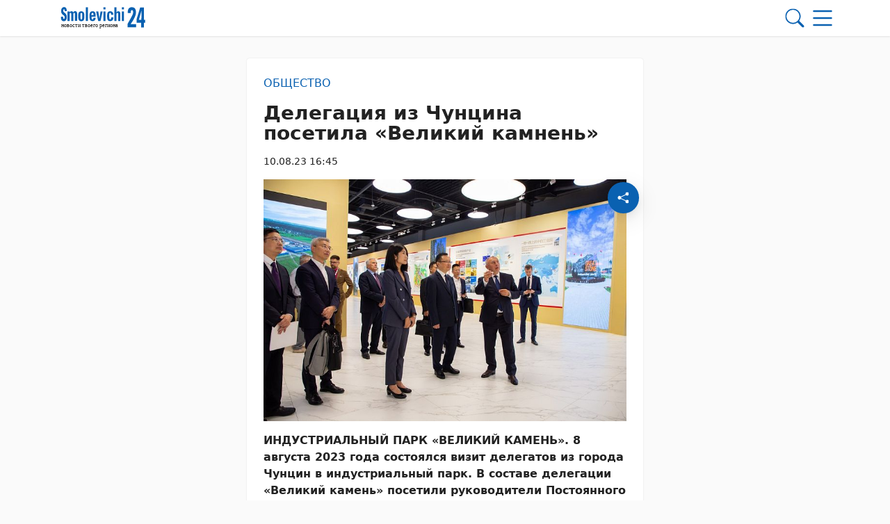

--- FILE ---
content_type: text/html; charset=UTF-8
request_url: https://smolevichi-24.by/10082023/delegacziya-iz-chunczina-posetila-velikij-kamnen/
body_size: 35479
content:
        <!DOCTYPE html> 
            <html lang="ru">
            <head>
            <meta http-equiv="Content-Type" content="text/html; charset=utf-8">
            <meta name="viewport" content="width=device-width, initial-scale=1, shrink-to-fit=no">
            <meta name="author" content="Limerencefox.com">

                        
             
            <!-- Google Tag Manager -->
<script>(function(w,d,s,l,i){w[l]=w[l]||[];w[l].push({'gtm.start':
new Date().getTime(),event:'gtm.js'});var f=d.getElementsByTagName(s)[0],
j=d.createElement(s),dl=l!='dataLayer'?'&l='+l:'';j.async=true;j.src=
'https://www.googletagmanager.com/gtm.js?id='+i+dl;f.parentNode.insertBefore(j,f);
})(window,document,'script','dataLayer','GTM-K8SPH9R');</script>
<!-- End Google Tag Manager -->

<!-- Yandex.RTB -->
<script>window.yaContextCb=window.yaContextCb||[]</script>
<script src="https://yandex.ru/ads/system/context.js" async></script>
<!-- End Yandex.RTB -->

<meta name="06bb401f9f49744fa79c7e42354a78bf" content="">            
            
            <script>function loadAsync(e,t){var a,n=!1;a=document.createElement("script"),a.type="text/javascript",a.src=e,a.onreadystatechange=function(){n||this.readyState&&"complete"!=this.readyState||(n=!0,"function"==typeof t&&t())},a.onload=a.onreadystatechange,document.getElementsByTagName("head")[0].appendChild(a)}</script>
<meta name='robots' content='index, follow, max-image-preview:large, max-snippet:-1, max-video-preview:-1' />

	<!-- This site is optimized with the Yoast SEO plugin v26.6 - https://yoast.com/wordpress/plugins/seo/ -->
	<title>Делегация из Чунцина посетила «Великий камнень» - 10.08.2023</title>
	<meta name="description" content="ИНДУСТРИАЛЬНЫЙ ПАРК &quot;ВЕЛИКИЙ КАМЕНЬ&quot;. 8 августа 2023 года состоялся визит делегатов из города Чунцин в&nbsp;индустриальный парк. В составе делегации" />
	<link rel="canonical" href="https://smolevichi-24.by/10082023/delegacziya-iz-chunczina-posetila-velikij-kamnen/" />
	<meta property="og:locale" content="ru_RU" />
	<meta property="og:type" content="article" />
	<meta property="og:title" content="Делегация из Чунцина посетила «Великий камнень» - 10.08.2023" />
	<meta property="og:description" content="ИНДУСТРИАЛЬНЫЙ ПАРК &quot;ВЕЛИКИЙ КАМЕНЬ&quot;. 8 августа 2023 года состоялся визит делегатов из города Чунцин в&nbsp;индустриальный парк. В составе делегации" />
	<meta property="og:url" content="https://smolevichi-24.by/10082023/delegacziya-iz-chunczina-posetila-velikij-kamnen/" />
	<meta property="og:site_name" content="Smolevichi-24.by" />
	<meta property="article:publisher" content="https://www.facebook.com/kraism" />
	<meta property="article:published_time" content="2023-08-10T13:45:17+00:00" />
	<meta property="og:image" content="https://smolevichi-24.by/app/uploads/2023/08/5do6l9yu02kn7sgr83sq4utqkeq2h9h8.jpg" />
	<meta property="og:image:width" content="750" />
	<meta property="og:image:height" content="500" />
	<meta property="og:image:type" content="image/jpeg" />
	<meta name="author" content="Наталья Антоненко" />
	<meta name="twitter:card" content="summary_large_image" />
	<meta name="twitter:creator" content="@smalyavicki" />
	<meta name="twitter:site" content="@smalyavicki" />
	<meta name="twitter:label1" content="Написано автором" />
	<meta name="twitter:data1" content="Наталья Антоненко" />
	<meta name="twitter:label2" content="Примерное время для чтения" />
	<meta name="twitter:data2" content="1 минута" />
	<script type="application/ld+json" class="yoast-schema-graph">{"@context":"https://schema.org","@graph":[{"@type":"Article","@id":"https://smolevichi-24.by/10082023/delegacziya-iz-chunczina-posetila-velikij-kamnen/#article","isPartOf":{"@id":"https://smolevichi-24.by/10082023/delegacziya-iz-chunczina-posetila-velikij-kamnen/"},"author":{"name":"Наталья Антоненко","@id":"https://smolevichi-24.by/#/schema/person/55881ca1be5c59eef838bd97253f5733"},"headline":"Делегация из Чунцина посетила «Великий камнень»","datePublished":"2023-08-10T13:45:17+00:00","mainEntityOfPage":{"@id":"https://smolevichi-24.by/10082023/delegacziya-iz-chunczina-posetila-velikij-kamnen/"},"wordCount":101,"publisher":{"@id":"https://smolevichi-24.by/#organization"},"image":{"@id":"https://smolevichi-24.by/10082023/delegacziya-iz-chunczina-posetila-velikij-kamnen/#primaryimage"},"thumbnailUrl":"https://smolevichi-24.by/app/uploads/2023/08/5do6l9yu02kn7sgr83sq4utqkeq2h9h8.jpg","articleSection":["Общество"],"inLanguage":"ru-RU"},{"@type":"WebPage","@id":"https://smolevichi-24.by/10082023/delegacziya-iz-chunczina-posetila-velikij-kamnen/","url":"https://smolevichi-24.by/10082023/delegacziya-iz-chunczina-posetila-velikij-kamnen/","name":"Делегация из Чунцина посетила «Великий камнень» - 10.08.2023","isPartOf":{"@id":"https://smolevichi-24.by/#website"},"primaryImageOfPage":{"@id":"https://smolevichi-24.by/10082023/delegacziya-iz-chunczina-posetila-velikij-kamnen/#primaryimage"},"image":{"@id":"https://smolevichi-24.by/10082023/delegacziya-iz-chunczina-posetila-velikij-kamnen/#primaryimage"},"thumbnailUrl":"https://smolevichi-24.by/app/uploads/2023/08/5do6l9yu02kn7sgr83sq4utqkeq2h9h8.jpg","datePublished":"2023-08-10T13:45:17+00:00","description":"ИНДУСТРИАЛЬНЫЙ ПАРК \"ВЕЛИКИЙ КАМЕНЬ\". 8 августа 2023 года состоялся визит делегатов из города Чунцин в&nbsp;индустриальный парк. В составе делегации","breadcrumb":{"@id":"https://smolevichi-24.by/10082023/delegacziya-iz-chunczina-posetila-velikij-kamnen/#breadcrumb"},"inLanguage":"ru-RU","potentialAction":[{"@type":"ReadAction","target":["https://smolevichi-24.by/10082023/delegacziya-iz-chunczina-posetila-velikij-kamnen/"]}]},{"@type":"ImageObject","inLanguage":"ru-RU","@id":"https://smolevichi-24.by/10082023/delegacziya-iz-chunczina-posetila-velikij-kamnen/#primaryimage","url":"https://smolevichi-24.by/app/uploads/2023/08/5do6l9yu02kn7sgr83sq4utqkeq2h9h8.jpg","contentUrl":"https://smolevichi-24.by/app/uploads/2023/08/5do6l9yu02kn7sgr83sq4utqkeq2h9h8.jpg","width":750,"height":500},{"@type":"BreadcrumbList","@id":"https://smolevichi-24.by/10082023/delegacziya-iz-chunczina-posetila-velikij-kamnen/#breadcrumb","itemListElement":[{"@type":"ListItem","position":1,"name":"Главная","item":"https://smolevichi-24.by/"},{"@type":"ListItem","position":2,"name":"Лента новостей","item":"https://smolevichi-24.by/lenta-novostej/"},{"@type":"ListItem","position":3,"name":"Общество","item":"https://smolevichi-24.by/category/obshhestvo/"},{"@type":"ListItem","position":4,"name":"Делегация из Чунцина посетила «Великий камнень»"}]},{"@type":"WebSite","@id":"https://smolevichi-24.by/#website","url":"https://smolevichi-24.by/","name":"Smolevichi-24.by","description":"","publisher":{"@id":"https://smolevichi-24.by/#organization"},"potentialAction":[{"@type":"SearchAction","target":{"@type":"EntryPoint","urlTemplate":"https://smolevichi-24.by/?s={search_term_string}"},"query-input":{"@type":"PropertyValueSpecification","valueRequired":true,"valueName":"search_term_string"}}],"inLanguage":"ru-RU"},{"@type":"Organization","@id":"https://smolevichi-24.by/#organization","name":"Редакция газеты \"Край смалявiцкi\"","url":"https://smolevichi-24.by/","logo":{"@type":"ImageObject","inLanguage":"ru-RU","@id":"https://smolevichi-24.by/#/schema/logo/image/","url":"https://smolevichi-24.by/app/uploads/2023/05/cropped-montazhnaya-oblast-1.png","contentUrl":"https://smolevichi-24.by/app/uploads/2023/05/cropped-montazhnaya-oblast-1.png","width":512,"height":512,"caption":"Редакция газеты \"Край смалявiцкi\""},"image":{"@id":"https://smolevichi-24.by/#/schema/logo/image/"},"sameAs":["https://www.facebook.com/kraism","https://x.com/smalyavicki","https://t.me/smolevichi_mp","https://vk.com/kraj_smaliavitski","https://ok.ru/smolevichigazeta","https://www.tiktok.com/@smolevood"]},{"@type":"Person","@id":"https://smolevichi-24.by/#/schema/person/55881ca1be5c59eef838bd97253f5733","name":"Наталья Антоненко","image":{"@type":"ImageObject","inLanguage":"ru-RU","@id":"https://smolevichi-24.by/#/schema/person/image/","url":"https://secure.gravatar.com/avatar/fcae0f6b02526204fe9aa19ea1d355cd1e10650e58054f50b460f89b2d70b733?s=96&d=mm&r=g","contentUrl":"https://secure.gravatar.com/avatar/fcae0f6b02526204fe9aa19ea1d355cd1e10650e58054f50b460f89b2d70b733?s=96&d=mm&r=g","caption":"Наталья Антоненко"}}]}</script>
	<!-- / Yoast SEO plugin. -->


<script>
var wpo_server_info_css = {"user_agent":"Mozilla\/5.0 (Macintosh; Intel Mac OS X 10_15_7) AppleWebKit\/537.36 (KHTML, like Gecko) Chrome\/131.0.0.0 Safari\/537.36; ClaudeBot\/1.0; +claudebot@anthropic.com)"}
    var wpo_minef27174c=document.createElement("link");wpo_minef27174c.rel="stylesheet",wpo_minef27174c.type="text/css",wpo_minef27174c.media="async",wpo_minef27174c.href="https://smolevichi-24.by/app/themes/MP-News/assets/css/slick.css",wpo_minef27174c.onload=function() {wpo_minef27174c.media="all"},document.getElementsByTagName("head")[0].appendChild(wpo_minef27174c);
</script>
<!-- ERROR: WP-Optimize Minify was not allowed to save its cache on - /var/www/smolevichi_2_usr/data/www/smolevichi-24.by/web/app/cache/wpo-minify/1767691438/assets/wpo-minify-header-9e320e48.min.css --><!-- Please check if the path above is correct and ensure your server has write permission there! --><style id='wp-img-auto-sizes-contain-inline-css' type='text/css'>
img:is([sizes=auto i],[sizes^="auto," i]){contain-intrinsic-size:3000px 1500px}
/*# sourceURL=wp-img-auto-sizes-contain-inline-css */
</style>
<style id='wp-block-library-inline-css' type='text/css'>
:root{--wp-block-synced-color:#7a00df;--wp-block-synced-color--rgb:122,0,223;--wp-bound-block-color:var(--wp-block-synced-color);--wp-editor-canvas-background:#ddd;--wp-admin-theme-color:#007cba;--wp-admin-theme-color--rgb:0,124,186;--wp-admin-theme-color-darker-10:#006ba1;--wp-admin-theme-color-darker-10--rgb:0,107,160.5;--wp-admin-theme-color-darker-20:#005a87;--wp-admin-theme-color-darker-20--rgb:0,90,135;--wp-admin-border-width-focus:2px}@media (min-resolution:192dpi){:root{--wp-admin-border-width-focus:1.5px}}.wp-element-button{cursor:pointer}:root .has-very-light-gray-background-color{background-color:#eee}:root .has-very-dark-gray-background-color{background-color:#313131}:root .has-very-light-gray-color{color:#eee}:root .has-very-dark-gray-color{color:#313131}:root .has-vivid-green-cyan-to-vivid-cyan-blue-gradient-background{background:linear-gradient(135deg,#00d084,#0693e3)}:root .has-purple-crush-gradient-background{background:linear-gradient(135deg,#34e2e4,#4721fb 50%,#ab1dfe)}:root .has-hazy-dawn-gradient-background{background:linear-gradient(135deg,#faaca8,#dad0ec)}:root .has-subdued-olive-gradient-background{background:linear-gradient(135deg,#fafae1,#67a671)}:root .has-atomic-cream-gradient-background{background:linear-gradient(135deg,#fdd79a,#004a59)}:root .has-nightshade-gradient-background{background:linear-gradient(135deg,#330968,#31cdcf)}:root .has-midnight-gradient-background{background:linear-gradient(135deg,#020381,#2874fc)}:root{--wp--preset--font-size--normal:16px;--wp--preset--font-size--huge:42px}.has-regular-font-size{font-size:1em}.has-larger-font-size{font-size:2.625em}.has-normal-font-size{font-size:var(--wp--preset--font-size--normal)}.has-huge-font-size{font-size:var(--wp--preset--font-size--huge)}.has-text-align-center{text-align:center}.has-text-align-left{text-align:left}.has-text-align-right{text-align:right}.has-fit-text{white-space:nowrap!important}#end-resizable-editor-section{display:none}.aligncenter{clear:both}.items-justified-left{justify-content:flex-start}.items-justified-center{justify-content:center}.items-justified-right{justify-content:flex-end}.items-justified-space-between{justify-content:space-between}.screen-reader-text{border:0;clip-path:inset(50%);height:1px;margin:-1px;overflow:hidden;padding:0;position:absolute;width:1px;word-wrap:normal!important}.screen-reader-text:focus{background-color:#ddd;clip-path:none;color:#444;display:block;font-size:1em;height:auto;left:5px;line-height:normal;padding:15px 23px 14px;text-decoration:none;top:5px;width:auto;z-index:100000}html :where(.has-border-color){border-style:solid}html :where([style*=border-top-color]){border-top-style:solid}html :where([style*=border-right-color]){border-right-style:solid}html :where([style*=border-bottom-color]){border-bottom-style:solid}html :where([style*=border-left-color]){border-left-style:solid}html :where([style*=border-width]){border-style:solid}html :where([style*=border-top-width]){border-top-style:solid}html :where([style*=border-right-width]){border-right-style:solid}html :where([style*=border-bottom-width]){border-bottom-style:solid}html :where([style*=border-left-width]){border-left-style:solid}html :where(img[class*=wp-image-]){height:auto;max-width:100%}:where(figure){margin:0 0 1em}html :where(.is-position-sticky){--wp-admin--admin-bar--position-offset:var(--wp-admin--admin-bar--height,0px)}@media screen and (max-width:600px){html :where(.is-position-sticky){--wp-admin--admin-bar--position-offset:0px}}

/*# sourceURL=wp-block-library-inline-css */
</style><style id='wp-block-image-inline-css' type='text/css'>
.wp-block-image>a,.wp-block-image>figure>a{display:inline-block}.wp-block-image img{box-sizing:border-box;height:auto;max-width:100%;vertical-align:bottom}@media not (prefers-reduced-motion){.wp-block-image img.hide{visibility:hidden}.wp-block-image img.show{animation:show-content-image .4s}}.wp-block-image[style*=border-radius] img,.wp-block-image[style*=border-radius]>a{border-radius:inherit}.wp-block-image.has-custom-border img{box-sizing:border-box}.wp-block-image.aligncenter{text-align:center}.wp-block-image.alignfull>a,.wp-block-image.alignwide>a{width:100%}.wp-block-image.alignfull img,.wp-block-image.alignwide img{height:auto;width:100%}.wp-block-image .aligncenter,.wp-block-image .alignleft,.wp-block-image .alignright,.wp-block-image.aligncenter,.wp-block-image.alignleft,.wp-block-image.alignright{display:table}.wp-block-image .aligncenter>figcaption,.wp-block-image .alignleft>figcaption,.wp-block-image .alignright>figcaption,.wp-block-image.aligncenter>figcaption,.wp-block-image.alignleft>figcaption,.wp-block-image.alignright>figcaption{caption-side:bottom;display:table-caption}.wp-block-image .alignleft{float:left;margin:.5em 1em .5em 0}.wp-block-image .alignright{float:right;margin:.5em 0 .5em 1em}.wp-block-image .aligncenter{margin-left:auto;margin-right:auto}.wp-block-image :where(figcaption){margin-bottom:1em;margin-top:.5em}.wp-block-image.is-style-circle-mask img{border-radius:9999px}@supports ((-webkit-mask-image:none) or (mask-image:none)) or (-webkit-mask-image:none){.wp-block-image.is-style-circle-mask img{border-radius:0;-webkit-mask-image:url('data:image/svg+xml;utf8,<svg viewBox="0 0 100 100" xmlns="http://www.w3.org/2000/svg"><circle cx="50" cy="50" r="50"/></svg>');mask-image:url('data:image/svg+xml;utf8,<svg viewBox="0 0 100 100" xmlns="http://www.w3.org/2000/svg"><circle cx="50" cy="50" r="50"/></svg>');mask-mode:alpha;-webkit-mask-position:center;mask-position:center;-webkit-mask-repeat:no-repeat;mask-repeat:no-repeat;-webkit-mask-size:contain;mask-size:contain}}:root :where(.wp-block-image.is-style-rounded img,.wp-block-image .is-style-rounded img){border-radius:9999px}.wp-block-image figure{margin:0}.wp-lightbox-container{display:flex;flex-direction:column;position:relative}.wp-lightbox-container img{cursor:zoom-in}.wp-lightbox-container img:hover+button{opacity:1}.wp-lightbox-container button{align-items:center;backdrop-filter:blur(16px) saturate(180%);background-color:#5a5a5a40;border:none;border-radius:4px;cursor:zoom-in;display:flex;height:20px;justify-content:center;opacity:0;padding:0;position:absolute;right:16px;text-align:center;top:16px;width:20px;z-index:100}@media not (prefers-reduced-motion){.wp-lightbox-container button{transition:opacity .2s ease}}.wp-lightbox-container button:focus-visible{outline:3px auto #5a5a5a40;outline:3px auto -webkit-focus-ring-color;outline-offset:3px}.wp-lightbox-container button:hover{cursor:pointer;opacity:1}.wp-lightbox-container button:focus{opacity:1}.wp-lightbox-container button:focus,.wp-lightbox-container button:hover,.wp-lightbox-container button:not(:hover):not(:active):not(.has-background){background-color:#5a5a5a40;border:none}.wp-lightbox-overlay{box-sizing:border-box;cursor:zoom-out;height:100vh;left:0;overflow:hidden;position:fixed;top:0;visibility:hidden;width:100%;z-index:100000}.wp-lightbox-overlay .close-button{align-items:center;cursor:pointer;display:flex;justify-content:center;min-height:40px;min-width:40px;padding:0;position:absolute;right:calc(env(safe-area-inset-right) + 16px);top:calc(env(safe-area-inset-top) + 16px);z-index:5000000}.wp-lightbox-overlay .close-button:focus,.wp-lightbox-overlay .close-button:hover,.wp-lightbox-overlay .close-button:not(:hover):not(:active):not(.has-background){background:none;border:none}.wp-lightbox-overlay .lightbox-image-container{height:var(--wp--lightbox-container-height);left:50%;overflow:hidden;position:absolute;top:50%;transform:translate(-50%,-50%);transform-origin:top left;width:var(--wp--lightbox-container-width);z-index:9999999999}.wp-lightbox-overlay .wp-block-image{align-items:center;box-sizing:border-box;display:flex;height:100%;justify-content:center;margin:0;position:relative;transform-origin:0 0;width:100%;z-index:3000000}.wp-lightbox-overlay .wp-block-image img{height:var(--wp--lightbox-image-height);min-height:var(--wp--lightbox-image-height);min-width:var(--wp--lightbox-image-width);width:var(--wp--lightbox-image-width)}.wp-lightbox-overlay .wp-block-image figcaption{display:none}.wp-lightbox-overlay button{background:none;border:none}.wp-lightbox-overlay .scrim{background-color:#fff;height:100%;opacity:.9;position:absolute;width:100%;z-index:2000000}.wp-lightbox-overlay.active{visibility:visible}@media not (prefers-reduced-motion){.wp-lightbox-overlay.active{animation:turn-on-visibility .25s both}.wp-lightbox-overlay.active img{animation:turn-on-visibility .35s both}.wp-lightbox-overlay.show-closing-animation:not(.active){animation:turn-off-visibility .35s both}.wp-lightbox-overlay.show-closing-animation:not(.active) img{animation:turn-off-visibility .25s both}.wp-lightbox-overlay.zoom.active{animation:none;opacity:1;visibility:visible}.wp-lightbox-overlay.zoom.active .lightbox-image-container{animation:lightbox-zoom-in .4s}.wp-lightbox-overlay.zoom.active .lightbox-image-container img{animation:none}.wp-lightbox-overlay.zoom.active .scrim{animation:turn-on-visibility .4s forwards}.wp-lightbox-overlay.zoom.show-closing-animation:not(.active){animation:none}.wp-lightbox-overlay.zoom.show-closing-animation:not(.active) .lightbox-image-container{animation:lightbox-zoom-out .4s}.wp-lightbox-overlay.zoom.show-closing-animation:not(.active) .lightbox-image-container img{animation:none}.wp-lightbox-overlay.zoom.show-closing-animation:not(.active) .scrim{animation:turn-off-visibility .4s forwards}}@keyframes show-content-image{0%{visibility:hidden}99%{visibility:hidden}to{visibility:visible}}@keyframes turn-on-visibility{0%{opacity:0}to{opacity:1}}@keyframes turn-off-visibility{0%{opacity:1;visibility:visible}99%{opacity:0;visibility:visible}to{opacity:0;visibility:hidden}}@keyframes lightbox-zoom-in{0%{transform:translate(calc((-100vw + var(--wp--lightbox-scrollbar-width))/2 + var(--wp--lightbox-initial-left-position)),calc(-50vh + var(--wp--lightbox-initial-top-position))) scale(var(--wp--lightbox-scale))}to{transform:translate(-50%,-50%) scale(1)}}@keyframes lightbox-zoom-out{0%{transform:translate(-50%,-50%) scale(1);visibility:visible}99%{visibility:visible}to{transform:translate(calc((-100vw + var(--wp--lightbox-scrollbar-width))/2 + var(--wp--lightbox-initial-left-position)),calc(-50vh + var(--wp--lightbox-initial-top-position))) scale(var(--wp--lightbox-scale));visibility:hidden}}
/*# sourceURL=https://smolevichi-24.by/wp/wp-includes/blocks/image/style.min.css */
</style>
<style id='wp-block-paragraph-inline-css' type='text/css'>
.is-small-text{font-size:.875em}.is-regular-text{font-size:1em}.is-large-text{font-size:2.25em}.is-larger-text{font-size:3em}.has-drop-cap:not(:focus):first-letter{float:left;font-size:8.4em;font-style:normal;font-weight:100;line-height:.68;margin:.05em .1em 0 0;text-transform:uppercase}body.rtl .has-drop-cap:not(:focus):first-letter{float:none;margin-left:.1em}p.has-drop-cap.has-background{overflow:hidden}:root :where(p.has-background){padding:1.25em 2.375em}:where(p.has-text-color:not(.has-link-color)) a{color:inherit}p.has-text-align-left[style*="writing-mode:vertical-lr"],p.has-text-align-right[style*="writing-mode:vertical-rl"]{rotate:180deg}
/*# sourceURL=https://smolevichi-24.by/wp/wp-includes/blocks/paragraph/style.min.css */
</style>
<style id='global-styles-inline-css' type='text/css'>
:root{--wp--preset--aspect-ratio--square: 1;--wp--preset--aspect-ratio--4-3: 4/3;--wp--preset--aspect-ratio--3-4: 3/4;--wp--preset--aspect-ratio--3-2: 3/2;--wp--preset--aspect-ratio--2-3: 2/3;--wp--preset--aspect-ratio--16-9: 16/9;--wp--preset--aspect-ratio--9-16: 9/16;--wp--preset--color--black: #000000;--wp--preset--color--cyan-bluish-gray: #abb8c3;--wp--preset--color--white: #ffffff;--wp--preset--color--pale-pink: #f78da7;--wp--preset--color--vivid-red: #cf2e2e;--wp--preset--color--luminous-vivid-orange: #ff6900;--wp--preset--color--luminous-vivid-amber: #fcb900;--wp--preset--color--light-green-cyan: #7bdcb5;--wp--preset--color--vivid-green-cyan: #00d084;--wp--preset--color--pale-cyan-blue: #8ed1fc;--wp--preset--color--vivid-cyan-blue: #0693e3;--wp--preset--color--vivid-purple: #9b51e0;--wp--preset--color--tan: #E6DBAD;--wp--preset--color--yellow: #FDE64B;--wp--preset--color--orange: #ED7014;--wp--preset--color--red: #D0312D;--wp--preset--color--pink: #b565a7;--wp--preset--color--purple: #A32CC4;--wp--preset--color--blue: #3A43BA;--wp--preset--color--green: #3BB143;--wp--preset--color--brown: #231709;--wp--preset--color--grey: #6C626D;--wp--preset--gradient--vivid-cyan-blue-to-vivid-purple: linear-gradient(135deg,rgb(6,147,227) 0%,rgb(155,81,224) 100%);--wp--preset--gradient--light-green-cyan-to-vivid-green-cyan: linear-gradient(135deg,rgb(122,220,180) 0%,rgb(0,208,130) 100%);--wp--preset--gradient--luminous-vivid-amber-to-luminous-vivid-orange: linear-gradient(135deg,rgb(252,185,0) 0%,rgb(255,105,0) 100%);--wp--preset--gradient--luminous-vivid-orange-to-vivid-red: linear-gradient(135deg,rgb(255,105,0) 0%,rgb(207,46,46) 100%);--wp--preset--gradient--very-light-gray-to-cyan-bluish-gray: linear-gradient(135deg,rgb(238,238,238) 0%,rgb(169,184,195) 100%);--wp--preset--gradient--cool-to-warm-spectrum: linear-gradient(135deg,rgb(74,234,220) 0%,rgb(151,120,209) 20%,rgb(207,42,186) 40%,rgb(238,44,130) 60%,rgb(251,105,98) 80%,rgb(254,248,76) 100%);--wp--preset--gradient--blush-light-purple: linear-gradient(135deg,rgb(255,206,236) 0%,rgb(152,150,240) 100%);--wp--preset--gradient--blush-bordeaux: linear-gradient(135deg,rgb(254,205,165) 0%,rgb(254,45,45) 50%,rgb(107,0,62) 100%);--wp--preset--gradient--luminous-dusk: linear-gradient(135deg,rgb(255,203,112) 0%,rgb(199,81,192) 50%,rgb(65,88,208) 100%);--wp--preset--gradient--pale-ocean: linear-gradient(135deg,rgb(255,245,203) 0%,rgb(182,227,212) 50%,rgb(51,167,181) 100%);--wp--preset--gradient--electric-grass: linear-gradient(135deg,rgb(202,248,128) 0%,rgb(113,206,126) 100%);--wp--preset--gradient--midnight: linear-gradient(135deg,rgb(2,3,129) 0%,rgb(40,116,252) 100%);--wp--preset--font-size--small: 12px;--wp--preset--font-size--medium: 20px;--wp--preset--font-size--large: 36px;--wp--preset--font-size--x-large: 42px;--wp--preset--font-size--regular: 16px;--wp--preset--font-size--larger: 36px;--wp--preset--font-size--huge: 48px;--wp--preset--spacing--20: 0.44rem;--wp--preset--spacing--30: 0.67rem;--wp--preset--spacing--40: 1rem;--wp--preset--spacing--50: 1.5rem;--wp--preset--spacing--60: 2.25rem;--wp--preset--spacing--70: 3.38rem;--wp--preset--spacing--80: 5.06rem;--wp--preset--shadow--natural: 6px 6px 9px rgba(0, 0, 0, 0.2);--wp--preset--shadow--deep: 12px 12px 50px rgba(0, 0, 0, 0.4);--wp--preset--shadow--sharp: 6px 6px 0px rgba(0, 0, 0, 0.2);--wp--preset--shadow--outlined: 6px 6px 0px -3px rgb(255, 255, 255), 6px 6px rgb(0, 0, 0);--wp--preset--shadow--crisp: 6px 6px 0px rgb(0, 0, 0);}:where(.is-layout-flex){gap: 0.5em;}:where(.is-layout-grid){gap: 0.5em;}body .is-layout-flex{display: flex;}.is-layout-flex{flex-wrap: wrap;align-items: center;}.is-layout-flex > :is(*, div){margin: 0;}body .is-layout-grid{display: grid;}.is-layout-grid > :is(*, div){margin: 0;}:where(.wp-block-columns.is-layout-flex){gap: 2em;}:where(.wp-block-columns.is-layout-grid){gap: 2em;}:where(.wp-block-post-template.is-layout-flex){gap: 1.25em;}:where(.wp-block-post-template.is-layout-grid){gap: 1.25em;}.has-black-color{color: var(--wp--preset--color--black) !important;}.has-cyan-bluish-gray-color{color: var(--wp--preset--color--cyan-bluish-gray) !important;}.has-white-color{color: var(--wp--preset--color--white) !important;}.has-pale-pink-color{color: var(--wp--preset--color--pale-pink) !important;}.has-vivid-red-color{color: var(--wp--preset--color--vivid-red) !important;}.has-luminous-vivid-orange-color{color: var(--wp--preset--color--luminous-vivid-orange) !important;}.has-luminous-vivid-amber-color{color: var(--wp--preset--color--luminous-vivid-amber) !important;}.has-light-green-cyan-color{color: var(--wp--preset--color--light-green-cyan) !important;}.has-vivid-green-cyan-color{color: var(--wp--preset--color--vivid-green-cyan) !important;}.has-pale-cyan-blue-color{color: var(--wp--preset--color--pale-cyan-blue) !important;}.has-vivid-cyan-blue-color{color: var(--wp--preset--color--vivid-cyan-blue) !important;}.has-vivid-purple-color{color: var(--wp--preset--color--vivid-purple) !important;}.has-black-background-color{background-color: var(--wp--preset--color--black) !important;}.has-cyan-bluish-gray-background-color{background-color: var(--wp--preset--color--cyan-bluish-gray) !important;}.has-white-background-color{background-color: var(--wp--preset--color--white) !important;}.has-pale-pink-background-color{background-color: var(--wp--preset--color--pale-pink) !important;}.has-vivid-red-background-color{background-color: var(--wp--preset--color--vivid-red) !important;}.has-luminous-vivid-orange-background-color{background-color: var(--wp--preset--color--luminous-vivid-orange) !important;}.has-luminous-vivid-amber-background-color{background-color: var(--wp--preset--color--luminous-vivid-amber) !important;}.has-light-green-cyan-background-color{background-color: var(--wp--preset--color--light-green-cyan) !important;}.has-vivid-green-cyan-background-color{background-color: var(--wp--preset--color--vivid-green-cyan) !important;}.has-pale-cyan-blue-background-color{background-color: var(--wp--preset--color--pale-cyan-blue) !important;}.has-vivid-cyan-blue-background-color{background-color: var(--wp--preset--color--vivid-cyan-blue) !important;}.has-vivid-purple-background-color{background-color: var(--wp--preset--color--vivid-purple) !important;}.has-black-border-color{border-color: var(--wp--preset--color--black) !important;}.has-cyan-bluish-gray-border-color{border-color: var(--wp--preset--color--cyan-bluish-gray) !important;}.has-white-border-color{border-color: var(--wp--preset--color--white) !important;}.has-pale-pink-border-color{border-color: var(--wp--preset--color--pale-pink) !important;}.has-vivid-red-border-color{border-color: var(--wp--preset--color--vivid-red) !important;}.has-luminous-vivid-orange-border-color{border-color: var(--wp--preset--color--luminous-vivid-orange) !important;}.has-luminous-vivid-amber-border-color{border-color: var(--wp--preset--color--luminous-vivid-amber) !important;}.has-light-green-cyan-border-color{border-color: var(--wp--preset--color--light-green-cyan) !important;}.has-vivid-green-cyan-border-color{border-color: var(--wp--preset--color--vivid-green-cyan) !important;}.has-pale-cyan-blue-border-color{border-color: var(--wp--preset--color--pale-cyan-blue) !important;}.has-vivid-cyan-blue-border-color{border-color: var(--wp--preset--color--vivid-cyan-blue) !important;}.has-vivid-purple-border-color{border-color: var(--wp--preset--color--vivid-purple) !important;}.has-vivid-cyan-blue-to-vivid-purple-gradient-background{background: var(--wp--preset--gradient--vivid-cyan-blue-to-vivid-purple) !important;}.has-light-green-cyan-to-vivid-green-cyan-gradient-background{background: var(--wp--preset--gradient--light-green-cyan-to-vivid-green-cyan) !important;}.has-luminous-vivid-amber-to-luminous-vivid-orange-gradient-background{background: var(--wp--preset--gradient--luminous-vivid-amber-to-luminous-vivid-orange) !important;}.has-luminous-vivid-orange-to-vivid-red-gradient-background{background: var(--wp--preset--gradient--luminous-vivid-orange-to-vivid-red) !important;}.has-very-light-gray-to-cyan-bluish-gray-gradient-background{background: var(--wp--preset--gradient--very-light-gray-to-cyan-bluish-gray) !important;}.has-cool-to-warm-spectrum-gradient-background{background: var(--wp--preset--gradient--cool-to-warm-spectrum) !important;}.has-blush-light-purple-gradient-background{background: var(--wp--preset--gradient--blush-light-purple) !important;}.has-blush-bordeaux-gradient-background{background: var(--wp--preset--gradient--blush-bordeaux) !important;}.has-luminous-dusk-gradient-background{background: var(--wp--preset--gradient--luminous-dusk) !important;}.has-pale-ocean-gradient-background{background: var(--wp--preset--gradient--pale-ocean) !important;}.has-electric-grass-gradient-background{background: var(--wp--preset--gradient--electric-grass) !important;}.has-midnight-gradient-background{background: var(--wp--preset--gradient--midnight) !important;}.has-small-font-size{font-size: var(--wp--preset--font-size--small) !important;}.has-medium-font-size{font-size: var(--wp--preset--font-size--medium) !important;}.has-large-font-size{font-size: var(--wp--preset--font-size--large) !important;}.has-x-large-font-size{font-size: var(--wp--preset--font-size--x-large) !important;}
/*# sourceURL=global-styles-inline-css */
</style>

<style id='classic-theme-styles-inline-css' type='text/css'>
/*! This file is auto-generated */
.wp-block-button__link{color:#fff;background-color:#32373c;border-radius:9999px;box-shadow:none;text-decoration:none;padding:calc(.667em + 2px) calc(1.333em + 2px);font-size:1.125em}.wp-block-file__button{background:#32373c;color:#fff;text-decoration:none}
/*# sourceURL=/wp-includes/css/classic-themes.min.css */
</style>
<link rel='stylesheet' id='style-css-css' href='https://smolevichi-24.by/app/themes/MP-News/style.css' type='text/css' media='all' />
<link rel='stylesheet' id='bootstrap-min-css-css' href='https://smolevichi-24.by/app/themes/MP-News/assets/css/bootstrap.min.css' type='text/css' media='all' />
<script>
var wpo_server_info_js = {"user_agent":"Mozilla\/5.0 (Macintosh; Intel Mac OS X 10_15_7) AppleWebKit\/537.36 (KHTML, like Gecko) Chrome\/131.0.0.0 Safari\/537.36; ClaudeBot\/1.0; +claudebot@anthropic.com)"}
    loadAsync('https://smolevichi-24.by/app/themes/MP-News/assets/js/bootstrap.bundle.min.js', null);
</script>
<!-- ERROR: WP-Optimize minify was not allowed to save its cache on - /var/www/smolevichi_2_usr/data/www/smolevichi-24.by/web/app/cache/wpo-minify/1767691438/assets/wpo-minify-header-32420d97.min.js --><!-- Please check if the path above is correct and ensure your server has write permission there! --><!-- If you found a bug, please report this on https://wordpress.org/support/plugin/wp-optimize/ --><!-- ERROR: WP-Optimize minify was not allowed to save its cache on - /var/www/smolevichi_2_usr/data/www/smolevichi-24.by/web/app/cache/wpo-minify/1767691438/assets/wpo-minify-header-e1470a70.min.js --><!-- Please check if the path above is correct and ensure your server has write permission there! --><!-- If you found a bug, please report this on https://wordpress.org/support/plugin/wp-optimize/ --><script type="text/javascript" src="https://smolevichi-24.by/wp/wp-includes/js/jquery/jquery.min.js" id="jquery-core-js"></script>
<script type="text/javascript" id="image-watermark-no-right-click-js-before">
/* <![CDATA[ */
var iwArgsNoRightClick = {"rightclick":"N","draganddrop":"N","devtools":"Y","enableToast":"Y","toastMessage":"This content is protected"};

//# sourceURL=image-watermark-no-right-click-js-before
/* ]]> */
</script>
<script type="text/javascript" src="https://smolevichi-24.by/app/plugins/image-watermark/js/no-right-click.js" id="image-watermark-no-right-click-js"></script>
<script type="text/javascript" src="https://smolevichi-24.by/app/themes/MP-News/assets/js/common.js" id="common-js-js"></script>
<script type="text/javascript" src="https://smolevichi-24.by/app/themes/MP-News/assets/js/post.js" id="post-js-js"></script>
<script type="text/javascript" src="https://smolevichi-24.by/app/cache/wpo-minify/1767691438/assets/wpo-minify-header-6fd607d1.min.js" id="wpo_min-header-1-js"></script>
<script type="text/javascript" src="https://smolevichi-24.by/app/themes/MP-News/assets/js/slick.min.js" id="slick-min-js-js"></script>
<link rel="icon" href="https://smolevichi-24.by/app/uploads/2023/05/cropped-montazhnaya-oblast-1-32x32.png" sizes="32x32" />
<link rel="icon" href="https://smolevichi-24.by/app/uploads/2023/05/cropped-montazhnaya-oblast-1-192x192.png" sizes="192x192" />
<link rel="apple-touch-icon" href="https://smolevichi-24.by/app/uploads/2023/05/cropped-montazhnaya-oblast-1-180x180.png" />
<meta name="msapplication-TileImage" content="https://smolevichi-24.by/app/uploads/2023/05/cropped-montazhnaya-oblast-1-270x270.png" />
		<style type="text/css" id="wp-custom-css">
			.adv-blocks .adv-blocks__block img {
	object-fit: contain;
	border-radius: 0.25rem;
}
.adv-blocks .adv-blocks__block .card__img {
	box-shadow: none;
}
.wp-block-video,
.wp-block-video video {
	max-height:300px;
}
main.home .adv-blocks:first-child .adv-blocks__block img {
	background: #fff;
	padding: 1rem;
}
.adv-blocks > .col-xl-4:nth-child(3) .adv-blocks__block .card__img {
    height: 100%;
}

.post__content h2 {
                font-size: 1.5rem;
            }

            .post__content h3 {
                font-size: 1.35rem;
            }

            .post__content h4 {
                font-size: 1.25rem;
            }

            .post__content h5 {
                font-size: 1.15rem;
            }

            .post__content h6 {
                font-size: 1rem
            }		</style>
		            
            
        <style>
            :root {
                --bs-body-bg: #fafafa !important;
                --bs-body-text: #222222 !important;
                --bs-main-color: #0a61b1 !important;
                --bs-main-color-soft: #0a61b182 !important;
                --bs-main-color-transparent: #0a61b133 !important;
                --breadcrumb-first-icon: url("data:image/svg+xml,%3Csvg viewBox='0 0 16 16' id='bi-house' class='bi bi-house' fill='' xmlns='http://www.w3.org/2000/svg'%3E%3Cpath fill-rule='evenodd' d='M2 13.5V7h1v6.5a.5.5 0 0 0 .5.5h9a.5.5 0 0 0 .5-.5V7h1v6.5a1.5 1.5 0 0 1-1.5 1.5h-9A1.5 1.5 0 0 1 2 13.5zm11-11V6l-2-2V2.5a.5.5 0 0 1 .5-.5h1a.5.5 0 0 1 .5.5z'/%3E%3Cpath fill-rule='evenodd' d='M7.293 1.5a1 1 0 0 1 1.414 0l6.647 6.646a.5.5 0 0 1-.708.708L8 2.207 1.354 8.854a.5.5 0 1 1-.708-.708L7.293 1.5z'/%3E%3C/svg%3E") !important;
                --breadcrumb-first-icon-hover: url("data:image/svg+xml,%3Csvg viewBox='0 0 16 16' id='bi-house' class='bi bi-house' fill='rgb(10,97,177)' xmlns='http://www.w3.org/2000/svg'%3E%3Cpath fill-rule='evenodd' d='M2 13.5V7h1v6.5a.5.5 0 0 0 .5.5h9a.5.5 0 0 0 .5-.5V7h1v6.5a1.5 1.5 0 0 1-1.5 1.5h-9A1.5 1.5 0 0 1 2 13.5zm11-11V6l-2-2V2.5a.5.5 0 0 1 .5-.5h1a.5.5 0 0 1 .5.5z'/%3E%3Cpath fill-rule='evenodd' d='M7.293 1.5a1 1 0 0 1 1.414 0l6.647 6.646a.5.5 0 0 1-.708.708L8 2.207 1.354 8.854a.5.5 0 1 1-.708-.708L7.293 1.5z'/%3E%3C/svg%3E") !important;
                --blockquote-icon: url("data:image/svg+xml,%3Csvg fill='rgb(10,97,177)' viewBox='0 0 5 3' xmlns='http://www.w3.org/2000/svg'%3E%3Cpath d='M3.44455 0.772003C3.66855 0.772003 3.85655 0.852003 4.00855 1.012C4.16855 1.164 4.24855 1.352 4.24855 1.576C4.24855 1.792 4.21255 1.988 4.14055 2.164C4.06855 2.34 3.98455 2.492 3.88855 2.62C3.79255 2.74 3.70055 2.832 3.61255 2.896C3.52455 2.96 3.46455 2.992 3.43255 2.992C3.46455 2.96 3.49255 2.912 3.51655 2.848C3.54855 2.776 3.56455 2.708 3.56455 2.644C3.57255 2.572 3.56455 2.512 3.54056 2.464C3.52455 2.408 3.49255 2.38 3.44455 2.38C3.22055 2.38 3.02855 2.304 2.86855 2.152C2.71655 1.992 2.64055 1.8 2.64055 1.576C2.64055 1.352 2.71655 1.164 2.86855 1.012C3.02855 0.852003 3.22055 0.772003 3.44455 0.772003ZM1.57255 0.772003C1.79655 0.772003 1.98455 0.852003 2.13655 1.012C2.29655 1.164 2.37655 1.352 2.37655 1.576C2.37655 1.792 2.34055 1.988 2.26855 2.164C2.19655 2.34 2.11255 2.492 2.01655 2.62C1.92055 2.74 1.82855 2.832 1.74055 2.896C1.65255 2.96 1.59255 2.992 1.56055 2.992C1.59255 2.96 1.62055 2.912 1.64455 2.848C1.67655 2.776 1.69255 2.708 1.69255 2.644C1.70055 2.572 1.69255 2.512 1.66855 2.464C1.65255 2.408 1.62055 2.38 1.57255 2.38C1.34855 2.38 1.15655 2.304 0.996555 2.152C0.844555 1.992 0.768555 1.8 0.768555 1.576C0.768555 1.352 0.844555 1.164 0.996555 1.012C1.15655 0.852003 1.34855 0.772003 1.57255 0.772003Z'/%3E%3C/svg%3E") !important;
            }
        </style>
    
        </head>
            <body>
            
            <!-- Google Tag Manager (noscript) -->
<noscript><iframe src="https://www.googletagmanager.com/ns.html?id=GTM-K8SPH9R"
height="0" width="0" style="display:none;visibility:hidden"></iframe></noscript>
<!-- End Google Tag Manager (noscript) --> 
    
        <div class="svgs d-none">
            <svg>
                <symbol version="1.1" id="logo" xmlns="http://www.w3.org/2000/svg" xmlns:xlink="http://www.w3.org/1999/xlink" x="0px" y="0px"
	 viewBox="0 0 178.1 69.9" style="enable-background:new 0 0 178.1 69.9;" xml:space="preserve">
<style type="text/css">
	.st0{display:none;fill:#FFFFFF;}
	.st1{fill:#0A61B1;}
	.st2{fill:#222222;}
	.st3{font-family:'HelveticaNeueCyr-Roman';}
	.st4{font-size:11px;}
</style>
<rect x="-1" y="-1" class="st0" width="180" height="72"/>
<g>
	<path class="st1" d="M11.7,32.1c0,0.6,0,1.1,0,1.7c0,0.6,0.1,1,0.2,1.4c0.1,0.4,0.3,0.7,0.5,1c0.2,0.1,0.6,0.3,1,0.3
		s0.8-0.3,1.1-0.7c0.3-0.4,0.5-1.1,0.5-2c0-1-0.2-1.7-0.5-2.3c-0.4-0.6-0.8-1.1-1.3-1.6s-1.1-1-1.7-1.4c-0.6-0.4-1.2-1-1.7-1.6
		s-1-1.4-1.3-2.3c-0.4-1-0.5-2.1-0.5-3.5c0-1.4,0.2-2.5,0.5-3.5c0.4-1,0.8-1.7,1.4-2.3c0.6-0.6,1.2-1,1.9-1.3c0.7-0.3,1.4-0.4,2-0.4
		c0.7,0,1.4,0.1,2,0.4c0.6,0.3,1.2,0.8,1.7,1.4c0.5,0.7,0.8,1.4,1.1,2.5c0.3,1,0.4,2.3,0.3,3.7h-4c0-1.8-0.1-3-0.4-3.4
		C14.4,18.2,14.2,18,14,18s-0.4-0.1-0.6-0.1c-0.4,0-0.8,0.3-1,0.7C12.2,19,12,19.7,12,20.7c0,0.7,0.2,1.3,0.5,1.8
		c0.4,0.4,0.8,1,1.3,1.4c0.5,0.4,1.1,1,1.7,1.4c0.6,0.4,1.2,1.1,1.7,1.8c0.5,0.7,1,1.6,1.3,2.5c0.4,1,0.5,2.1,0.5,3.5
		c0,1.1-0.1,2.3-0.4,3.1c-0.3,1-0.6,1.8-1.1,2.5c-0.5,0.7-1.1,1.3-1.7,1.7C15,40.8,14.3,41,13.4,41c-0.9,0-1.7-0.1-2.4-0.4
		c-0.7-0.3-1.4-0.7-1.9-1.4c-0.5-0.7-0.9-1.6-1.2-2.7c-0.2-1.1-0.3-2.5-0.2-4.4H11.7z"/>
	<path class="st1" d="M24.7,23.9L24.7,23.9c0.5-0.8,1-1.4,1.5-1.8c0.6-0.3,1.2-0.5,2-0.5c0.7,0,1.4,0.2,2,0.6s1,1,1.3,1.7
		c0.5-0.8,1-1.4,1.6-1.8c0.6-0.4,1.3-0.6,2.2-0.6c0.5,0,1,0.1,1.4,0.3c0.4,0.2,0.8,0.4,1.2,0.8c0.3,0.3,0.6,0.8,0.8,1.3
		S39,25,39,25.6v14.9h-4.1V27.8c0-0.8-0.1-1.5-0.3-2.1c-0.2-0.6-0.6-0.8-1.3-0.8c-0.7,0-1.1,0.3-1.3,0.8c-0.2,0.6-0.3,1.3-0.3,2.1
		v12.8h-4V27.8c0-0.8-0.1-1.5-0.3-2.1c-0.2-0.6-0.6-0.8-1.3-0.8s-1.1,0.3-1.3,0.8c-0.2,0.6-0.3,1.3-0.3,2.1v12.8h-4.1V22h4.1v1.9
		H24.7z"/>
	<path class="st1" d="M47.1,41c-1.3,0-2.4-0.2-3.2-0.7s-1.4-1.2-1.8-2c-0.4-0.9-0.7-1.9-0.8-3.1c-0.1-1.2-0.2-2.6-0.2-4
		c0-1.3,0.1-2.5,0.2-3.6s0.4-2.1,0.8-3c0.4-0.9,1-1.5,1.8-2s1.9-0.8,3.2-0.8c1.4,0,2.4,0.3,3.2,0.8s1.4,1.2,1.8,2
		c0.4,0.9,0.7,1.9,0.8,3s0.2,2.4,0.2,3.6c0,1.5-0.1,2.8-0.2,4c-0.1,1.2-0.4,2.3-0.8,3.1c-0.4,0.9-1,1.6-1.8,2
		C49.5,40.8,48.5,41,47.1,41z M47.1,37.7c0.4,0,0.7-0.1,0.9-0.3c0.3-0.2,0.4-0.5,0.6-1c0.1-0.5,0.2-1.2,0.3-2.1
		c0.1-0.9,0.1-2.1,0.1-3.5c0-1,0-1.8,0-2.5s-0.1-1.3-0.2-1.8c-0.1-0.5-0.3-0.8-0.6-1.1c-0.3-0.2-0.6-0.4-1-0.4s-0.8,0.1-1,0.4
		c-0.2,0.2-0.4,0.6-0.6,1.1c-0.1,0.5-0.2,1.1-0.2,1.8c0,0.7,0,1.6,0,2.5c0,1.4,0,2.6,0.1,3.5s0.2,1.6,0.3,2.1s0.3,0.8,0.6,1
		S46.8,37.7,47.1,37.7z"/>
	<path class="st1" d="M60,14v26.6h-4.1V14H60z"/>
	<path class="st1" d="M67,32.1c0,0.6,0,1.2,0,1.8c0,0.6,0.1,1.2,0.2,1.8c0.1,0.6,0.3,1,0.6,1.4c0.3,0.4,0.6,0.6,1.1,0.6
		c0.4,0,0.7-0.1,0.9-0.3c0.2-0.2,0.4-0.5,0.5-0.8s0.2-0.7,0.3-1.1s0.1-0.8,0.1-1.2h4.2c-0.1,2.1-0.6,3.7-1.6,4.8
		c-0.5,0.6-1.1,1-1.8,1.3c-0.7,0.3-1.6,0.5-2.5,0.5c-1.3,0-2.4-0.2-3.2-0.7c-0.8-0.5-1.4-1.2-1.8-2c-0.4-0.9-0.7-1.9-0.8-3.1
		c-0.1-1.2-0.2-2.6-0.2-4c0-1.3,0.1-2.5,0.2-3.6s0.4-2.1,0.8-3c0.4-0.9,1-1.5,1.8-2c0.8-0.5,1.9-0.8,3.2-0.8c1.4,0,2.5,0.3,3.3,0.8
		s1.4,1.3,1.8,2.2c0.4,0.9,0.7,2,0.8,3.3c0.1,1.3,0.1,2.7,0.1,4.2h-8V32.1z M70.7,29.2c0-0.4,0-0.9,0-1.4s-0.1-1-0.2-1.4
		s-0.3-0.8-0.6-1.1c-0.3-0.3-0.6-0.4-1.1-0.4s-0.8,0.2-1.1,0.5c-0.3,0.3-0.4,0.7-0.6,1.1c-0.1,0.5-0.2,0.9-0.2,1.4s0,1,0,1.3H70.7z"
		/>
	<path class="st1" d="M75.9,22h4.2l2.1,14h0.1l2.2-14h4l-4.1,18.6h-4.5L75.9,22z"/>
	<path class="st1" d="M94.2,14v4.1h-4.1V14H94.2z M94.2,40.6h-4.1V22h4.1V40.6z"/>
	<path class="st1" d="M104.9,28.6c0-1.4-0.1-2.4-0.4-2.9s-0.8-0.8-1.4-0.8c-0.4,0-0.8,0.1-1,0.4c-0.2,0.2-0.4,0.6-0.6,1.1
		c-0.1,0.5-0.2,1.1-0.2,1.8c0,0.7,0,1.6,0,2.5c0,1.4,0,2.6,0.1,3.5s0.2,1.6,0.3,2.1c0.1,0.5,0.3,0.8,0.6,1c0.2,0.2,0.6,0.3,0.9,0.3
		c0.6,0,1.1-0.3,1.4-1s0.5-1.6,0.5-2.9h4.1c0,2.5-0.5,4.4-1.5,5.5s-2.5,1.7-4.5,1.7c-1.3,0-2.4-0.2-3.2-0.7c-0.8-0.5-1.4-1.2-1.8-2
		c-0.4-0.9-0.7-1.9-0.8-3.1c-0.1-1.2-0.2-2.6-0.2-4c0-1.3,0.1-2.5,0.2-3.6s0.4-2.1,0.8-3s1-1.5,1.8-2s1.9-0.8,3.2-0.8
		c1.9,0,3.3,0.6,4.4,1.7c1,1.1,1.6,2.9,1.6,5.3h-4.3V28.6z"/>
	<path class="st1" d="M118.7,40.6V27.8c0-0.8-0.1-1.5-0.3-2.1c-0.2-0.6-0.6-0.8-1.3-0.8c-0.7,0-1.1,0.3-1.3,0.8
		c-0.2,0.6-0.3,1.3-0.3,2.1v12.8h-4.1V14h4.1v9.9h0.1c0.4-0.8,0.9-1.4,1.5-1.7c0.5-0.3,1.2-0.5,2-0.5c0.5,0,1,0.1,1.4,0.3
		c0.4,0.2,0.8,0.4,1.2,0.8c0.3,0.3,0.6,0.8,0.8,1.3c0.2,0.5,0.3,1.1,0.3,1.7v14.9L118.7,40.6L118.7,40.6z"/>
	<path class="st1" d="M130,14v4.1h-4.1V14H130z M130,40.6h-4.1V22h4.1V40.6z"/>
</g>
<g>
	<path class="st1" d="M137,53v-6.8c1.5-2.7,2.8-5,3.9-7c1.1-2,2-3.6,2.8-5.1c0.8-1.4,1.4-2.7,2-3.7c0.5-1,0.9-1.9,1.2-2.7
		c0.3-0.8,0.5-1.5,0.6-2.2s0.2-1.4,0.2-2.2c0-1-0.2-1.8-0.5-2.6c-0.3-0.8-0.9-1.2-1.7-1.2c-0.6,0-1,0.2-1.4,0.5
		c-0.3,0.4-0.6,0.8-0.7,1.3c-0.2,0.5-0.3,1.1-0.3,1.8c0,0.6-0.1,1.3-0.1,1.9h-5.7c-0.2-3.6,0.4-6.4,1.7-8.3c1.4-1.9,3.4-2.9,6-2.9
		c1.2,0,2.3,0.2,3.3,0.5c1,0.4,1.9,0.9,2.6,1.7c0.7,0.8,1.3,1.8,1.7,3.1s0.6,2.8,0.6,4.6c0,1.4-0.2,2.9-0.6,4.4
		c-0.4,1.5-0.9,3-1.5,4.4c-0.6,1.5-1.3,2.9-2,4.3c-0.8,1.4-1.5,2.7-2.3,3.9s-1.5,2.4-2.2,3.4s-1.3,2-1.8,2.7h10.7v6H137V53z"/>
	<path class="st1" d="M154.6,36.4c1.1-3.6,2.1-6.7,2.9-9.2c0.8-2.5,1.4-4.5,1.9-6.2c0.5-1.6,0.9-2.9,1.1-3.8
		c0.3-0.9,0.5-1.5,0.6-1.9s0.2-0.7,0.3-0.9h7.4v23.8h2.2v6h-2.2V53h-5.5v-8.8h-8.7V36.4z M163.7,38.3l0.4-18.4H164l-5.1,18.4H163.7z
		"/>
</g>
<text transform="matrix(1 0 0 1 7.6459 52.9849)" class="st2 st3 st4">новости твоего региона</text>
</symbol>                                <symbol viewBox="0 0 24 24" id="menu" class="gb_i" focusable="false"><path d="M6,8c1.1,0 2,-0.9 2,-2s-0.9,-2 -2,-2 -2,0.9 -2,2 0.9,2 2,2zM12,20c1.1,0 2,-0.9 2,-2s-0.9,-2 -2,-2 -2,0.9 -2,2 0.9,2 2,2zM6,20c1.1,0 2,-0.9 2,-2s-0.9,-2 -2,-2 -2,0.9 -2,2 0.9,2 2,2zM6,14c1.1,0 2,-0.9 2,-2s-0.9,-2 -2,-2 -2,0.9 -2,2 0.9,2 2,2zM12,14c1.1,0 2,-0.9 2,-2s-0.9,-2 -2,-2 -2,0.9 -2,2 0.9,2 2,2zM16,6c0,1.1 0.9,2 2,2s2,-0.9 2,-2 -0.9,-2 -2,-2 -2,0.9 -2,2zM12,8c1.1,0 2,-0.9 2,-2s-0.9,-2 -2,-2 -2,0.9 -2,2 0.9,2 2,2zM18,14c1.1,0 2,-0.9 2,-2s-0.9,-2 -2,-2 -2,0.9 -2,2 0.9,2 2,2zM18,20c1.1,0 2,-0.9 2,-2s-0.9,-2 -2,-2 -2,0.9 -2,2 0.9,2 2,2z"></path></symbol>
                <symbol viewBox="0 0 16 16" id="bi-list" class="bi bi-list" xmlns="http://www.w3.org/2000/svg"><path fill-rule="evenodd" clip-rule="evenodd" d="M2.5 12a.5.5 0 0 1 .5-.5h10a.5.5 0 0 1 0 1H3a.5.5 0 0 1-.5-.5zm0-4a.5.5 0 0 1 .5-.5h10a.5.5 0 0 1 0 1H3a.5.5 0 0 1-.5-.5zm0-4a.5.5 0 0 1 .5-.5h10a.5.5 0 0 1 0 1H3a.5.5 0 0 1-.5-.5z"/></symbol>
                <symbol viewBox="0 0 16 16" id="bi-search" class="bi bi-search"xmlns="http://www.w3.org/2000/svg"   ><path d="M11.742 10.344a6.5 6.5 0 1 0-1.397 1.398h-.001c.03.04.062.078.098.115l3.85 3.85a1 1 0 0 0 1.415-1.414l-3.85-3.85a1.007 1.007 0 0 0-.115-.1zM12 6.5a5.5 5.5 0 1 1-11 0 5.5 5.5 0 0 1 11 0z"/></symbol>
                <symbol viewBox="0 0 16 16" id="bi-house" class="bi bi-house" xmlns="http://www.w3.org/2000/svg"><path fill-rule="evenodd" d="M2 13.5V7h1v6.5a.5.5 0 0 0 .5.5h9a.5.5 0 0 0 .5-.5V7h1v6.5a1.5 1.5 0 0 1-1.5 1.5h-9A1.5 1.5 0 0 1 2 13.5zm11-11V6l-2-2V2.5a.5.5 0 0 1 .5-.5h1a.5.5 0 0 1 .5.5z"/><path fill-rule="evenodd" d="M7.293 1.5a1 1 0 0 1 1.414 0l6.647 6.646a.5.5 0 0 1-.708.708L8 2.207 1.354 8.854a.5.5 0 1 1-.708-.708L7.293 1.5z"/></symbol>
                <symbol viewBox="0 0 16 16" id="bi-arrow-left" class="bi bi-arrow-left" xmlns="http://www.w3.org/2000/svg" width="16" height="16" fill="currentColor"><path fill-rule="evenodd" d="M15 8a.5.5 0 0 0-.5-.5H2.707l3.147-3.146a.5.5 0 1 0-.708-.708l-4 4a.5.5 0 0 0 0 .708l4 4a.5.5 0 0 0 .708-.708L2.707 8.5H14.5A.5.5 0 0 0 15 8z"/></symbol>
                <symbol viewBox="0 0 16 16" id="bi-eye" class="bi bi-eye" xmlns="http://www.w3.org/2000/svg" fill="currentColor"><path d="M16 8s-3-5.5-8-5.5S0 8 0 8s3 5.5 8 5.5S16 8 16 8zM1.173 8a13.133 13.133 0 0 1 1.66-2.043C4.12 4.668 5.88 3.5 8 3.5c2.12 0 3.879 1.168 5.168 2.457A13.133 13.133 0 0 1 14.828 8c-.058.087-.122.183-.195.288-.335.48-.83 1.12-1.465 1.755C11.879 11.332 10.119 12.5 8 12.5c-2.12 0-3.879-1.168-5.168-2.457A13.134 13.134 0 0 1 1.172 8z"/><path d="M8 5.5a2.5 2.5 0 1 0 0 5 2.5 2.5 0 0 0 0-5zM4.5 8a3.5 3.5 0 1 1 7 0 3.5 3.5 0 0 1-7 0z"/></symbol>
                <symbol viewBox="0 0 16 16" id="bi-circle-fill" class="bi bi-circle-fill" xmlns="http://www.w3.org/2000/svg"><circle cx="8" cy="8" r="8"/></symbol>
                <symbol viewBox="0 0 16 16" id="bi-arrow-up-short" class="bi bi-arrow-up-short" xmlns="http://www.w3.org/2000/svg"><path fill-rule="evenodd" d="M8 12a.5.5 0 0 0 .5-.5V5.707l2.146 2.147a.5.5 0 0 0 .708-.708l-3-3a.5.5 0 0 0-.708 0l-3 3a.5.5 0 1 0 .708.708L7.5 5.707V11.5a.5.5 0 0 0 .5.5z"/></symbol>
                <symbol viewBox="0 0 16 16" id="bi-arrow-right-short" class="bi bi-arrow-right-short" xmlns="http://www.w3.org/2000/svg"><path fill-rule="evenodd" d="M4 8a.5.5 0 0 1 .5-.5h5.793L8.146 5.354a.5.5 0 1 1 .708-.708l3 3a.5.5 0 0 1 0 .708l-3 3a.5.5 0 0 1-.708-.708L10.293 8.5H4.5A.5.5 0 0 1 4 8z"/></symbol>
                <symbol viewBox="0 0 16 16" id="bi-arrow-left-short" class="bi bi-arrow-left-short" xmlns="http://www.w3.org/2000/svg"><path fill-rule="evenodd" d="M12 8a.5.5 0 0 1-.5.5H5.707l2.147 2.146a.5.5 0 0 1-.708.708l-3-3a.5.5 0 0 1 0-.708l3-3a.5.5 0 1 1 .708.708L5.707 7.5H11.5a.5.5 0 0 1 .5.5z"/></symbol>
                <symbol viewBox="0 0 16 16" id="bi-share-fill" class="bi bi-share-fill" xmlns="http://www.w3.org/2000/svg"><path d="M11 2.5a2.5 2.5 0 1 1 .603 1.628l-6.718 3.12a2.499 2.499 0 0 1 0 1.504l6.718 3.12a2.5 2.5 0 1 1-.488.876l-6.718-3.12a2.5 2.5 0 1 1 0-3.256l6.718-3.12A2.5 2.5 0 0 1 11 2.5z"/></symbol>
                <symbol viewBox="0 0 16 16" id="bi-x-lg" class="bi bi-x-lg" xmlns="http://www.w3.org/2000/svg"><path d="M2.146 2.854a.5.5 0 1 1 .708-.708L8 7.293l5.146-5.147a.5.5 0 0 1 .708.708L8.707 8l5.147 5.146a.5.5 0 0 1-.708.708L8 8.707l-5.146 5.147a.5.5 0 0 1-.708-.708L7.293 8 2.146 2.854Z"/></symbol>
                <symbol viewBox="0 0 16 16" id="bi-plus" class="bi bi-plus" xmlns="http://www.w3.org/2000/svg"><path d="M8 4a.5.5 0 0 1 .5.5v3h3a.5.5 0 0 1 0 1h-3v3a.5.5 0 0 1-1 0v-3h-3a.5.5 0 0 1 0-1h3v-3A.5.5 0 0 1 8 4z"/></symbol>
                <symbol viewBox="0 0 16 16" id="bi-dash" class="bi bi-dash" xmlns="http://www.w3.org/2000/svg"><path d="M4 8a.5.5 0 0 1 .5-.5h7a.5.5 0 0 1 0 1h-7A.5.5 0 0 1 4 8z"/></symbol>
                <symbol viewBox="0 0 40 40" id="social-vkontakte" xmlns="http://www.w3.org/2000/svg"><path fill-rule="evenodd" clip-rule="evenodd" d="M9.7 9.7C8 11.35 8 14.1 8 19.5v1c0 5.4 0 8.15 1.7 9.8 1.65 1.7 4.4 1.7 9.8 1.7h1c5.4 0 8.15 0 9.8-1.7 1.7-1.65 1.7-4.4 1.7-9.8v-1c0-5.4 0-8.15-1.7-9.8C28.65 8 25.9 8 20.5 8h-1c-5.4 0-8.1.05-9.8 1.7zm3.05 5.8h1.75c.45 0 .6.2.85.75.85 2.45 2.3 4.65 2.9 4.65.2 0 .3-.1.3-.65v-2.6c-.031-.754-.3-1.073-.495-1.306-.115-.138-.205-.245-.205-.394 0-.2.15-.4.45-.4h2.75c.35 0 .5.2.5.65v3.45c0 .35.15.5.25.5.2 0 .4-.15.8-.55 1.25-1.45 2.15-3.6 2.15-3.6.1-.25.3-.5.75-.5h1.7c.55 0 .65.3.55.65-.2 1-2.35 4-2.35 4-.2.3-.25.45 0 .8.083.104.234.25.412.422.25.242.554.535.788.828.8.85 1.35 1.55 1.5 2.05.15.5-.1.75-.6.75h-1.75c-.465 0-.7-.256-1.237-.843a25.03 25.03 0 0 0-.813-.857c-1.05-1-1.5-1.15-1.75-1.15-.35 0-.45.1-.45.6v1.55c0 .45-.15.7-1.25.7-1.85 0-3.9-1.1-5.35-3.2-2.15-3.05-2.75-5.35-2.75-5.8 0-.25.1-.5.6-.5z"></path></symbol>
                <symbol viewBox="0 0 40 40" id="social-facebook" xmlns="http://www.w3.org/2000/svg"><path fill-rule="evenodd" clip-rule="evenodd" d="M31 20.002C31 13.925 26.076 9 20 9S9 13.925 9 20.002c0 5.492 4.022 10.043 9.281 10.869v-7.689h-2.793v-3.18h2.793v-2.424c0-2.757 1.642-4.28 4.155-4.28 1.204 0 2.462.214 2.462.214v2.708h-1.387c-1.367 0-1.792.849-1.792 1.719v2.063h3.05l-.487 3.18h-2.563v7.689C26.979 30.045 31 25.494 31 20z"></path></symbol>
                <symbol viewBox="0 0 40 40" id="social-odnoklassniki" xmlns="http://www.w3.org/2000/svg"><path fill-rule="evenodd" clip-rule="evenodd" d="M19.99 20.134a6.47 6.47 0 0 1-2.384-.443 6.194 6.194 0 0 1-1.956-1.208 5.68 5.68 0 0 1-1.313-1.81 5.202 5.202 0 0 1-.483-2.207 5.28 5.28 0 0 1 .483-2.239 6.075 6.075 0 0 1 1.313-1.844 5.928 5.928 0 0 1 1.956-1.24 6.467 6.467 0 0 1 2.384-.44 6.608 6.608 0 0 1 2.423.443 5.644 5.644 0 0 1 1.941 1.24 6.263 6.263 0 0 1 1.288 1.844c.323.702.488 1.466.483 2.24a5.199 5.199 0 0 1-.483 2.205 5.732 5.732 0 0 1-3.229 3.02 6.609 6.609 0 0 1-2.423.44zm0-8.487a3.1 3.1 0 0 0-2.134.814 2.585 2.585 0 0 0-.91 2c.004.758.336 1.478.91 1.972a3.145 3.145 0 0 0 4.292 0c.57-.497.899-1.216.9-1.972.01-.767-.319-1.5-.9-2a3.115 3.115 0 0 0-2.158-.814zm7.117 10.584a1.15 1.15 0 0 0-.017-1.384l.001-.004a1.518 1.518 0 0 0-.924-.717 1.811 1.811 0 0 0-1.666.475 5.28 5.28 0 0 1-1.44.717c-.48.157-.97.28-1.466.367-.378.067-.76.11-1.143.13l-.467.015-.467-.016a9.139 9.139 0 0 1-1.144-.129c-.493-.086-.98-.207-1.457-.362a5.27 5.27 0 0 1-1.44-.717 1.755 1.755 0 0 0-1.644-.475 1.6 1.6 0 0 0-.95.717c-.296.418-.283.98.032 1.384a7.878 7.878 0 0 0 1.6 1.257c.692.41 1.45.698 2.238.853a21.2 21.2 0 0 0 2.045.322l-.966.918a99.62 99.62 0 0 1-1.949 1.8c-.644.59-1.186 1.095-1.626 1.513a1.34 1.34 0 0 0-.435.967c0 .351.16.683.435.9l.161.161a1.486 1.486 0 0 0 1.965 0l3.613-3.378c.706.633 1.372 1.25 2 1.852a37.629 37.629 0 0 0 1.683 1.53c.27.24.62.371.982.37.358.003.703-.13.966-.37l.177-.162a1.16 1.16 0 0 0 .42-.9 1.365 1.365 0 0 0-.42-.967l-3.623-3.317-1-.918a16.317 16.317 0 0 0 2.093-.362 8.472 8.472 0 0 0 2.19-.813 7.068 7.068 0 0 0 1.643-1.257z"></path></symbol>
                <symbol viewBox="0 0 40 40" id="social-twitter" xmlns="http://www.w3.org/2000/svg"><path fill-rule="evenodd" clip-rule="evenodd" d="M8.485 28.082a13.217 13.217 0 0 0 20.331-11.74 9.428 9.428 0 0 0 2.318-2.4 9.32 9.32 0 0 1-2.669.73 4.664 4.664 0 0 0 2.044-2.57 9.288 9.288 0 0 1-2.95 1.127 4.65 4.65 0 0 0-7.919 4.24 13.191 13.191 0 0 1-9.578-4.857 4.652 4.652 0 0 0 1.437 6.2 4.613 4.613 0 0 1-2.1-.582v.059a4.649 4.649 0 0 0 3.72 4.556 4.667 4.667 0 0 1-2.1.08 4.652 4.652 0 0 0 4.341 3.227 9.316 9.316 0 0 1-5.77 1.989 9.404 9.404 0 0 1-1.105-.06z"></path></symbol>
                <symbol viewBox="0 0 40 40" id="social-zen" xmlns="http://www.w3.org/2000/svg"><path fill-rule="evenodd" clip-rule="evenodd" d="M10.6 10.6C12.2 9 15.3 9 19.9 9c-.2 4.8-.3 7.1-2.1 8.9-1.7 1.7-3.9 1.8-8.8 2 0-4.4 0-7.7 1.6-9.3zm18.8 0c1.6 1.6 1.6 4.8 1.5 9.3-4.8-.2-7-.3-8.8-2.1-1.7-1.7-1.8-3.9-2-8.8 4.6 0 7.7 0 9.3 1.6zm1.5 9.5c-4.8.1-7 .3-8.8 2-1.7 1.8-1.9 4-2 8.8 4.5 0 7.6 0 9.2-1.6 1.6-1.5 1.6-4.8 1.6-9.2zm-13 2.1c1.7 1.7 1.8 3.9 2 8.8-4.6 0-7.7 0-9.2-1.5-1.6-1.6-1.6-4.9-1.6-9.3 4.8.1 7 .3 8.8 2z"></path></symbol>
                <symbol viewBox="0 0 40 40" id="social-instagram" xmlns="http://www.w3.org/2000/svg"><path fill-rule="evenodd" clip-rule="evenodd" d="M30.674 17.02c.026 1.697.026 3.821 0 6.373a11.048 11.048 0 0 1-.419 3.307 5.344 5.344 0 0 1-4.315 3.746 17.97 17.97 0 0 1-2.957.241c-1.672.026-3.788.026-6.35 0-1.117.03-2.231-.11-3.307-.415a5.343 5.343 0 0 1-3.759-4.308 17.766 17.766 0 0 1-.242-2.957c-.026-1.69-.026-3.814 0-6.373a10.99 10.99 0 0 1 .415-3.31 5.347 5.347 0 0 1 4.316-3.75c.98-.143 1.968-.224 2.958-.243.147-.005 1.147-.008 3-.008v-.03c2.634.046 4.07.073 4.311.08a7.085 7.085 0 0 1 3.538.918 5.286 5.286 0 0 1 2.57 3.77c.156.977.236 1.966.24 2.956l.001.002zm-4.979-4c.345-.011.678.12.921.364.246.24.381.57.373.912.007.346-.13.68-.377.921a1.218 1.218 0 0 1-.907.378 1.256 1.256 0 0 1-.915-.388 1.282 1.282 0 0 1 .905-2.188zM28.8 19.84a568.057 568.057 0 0 1-.139 4.893l.006.003a3.965 3.965 0 0 1-1.435 3.086 3.9 3.9 0 0 1-2.089.81c-.82.08-1.638.126-2.454.135a79.61 79.61 0 0 1-1.4.013h-2.7c-.444-.003-.867-.008-1.267-.016a19.034 19.034 0 0 1-2.844-.2 3.7 3.7 0 0 1-2.163-1.143 3.8 3.8 0 0 1-.929-2.279c-.087-1.006-.133-2.24-.139-3.7-.005-1.73.018-3.667.068-5.81.013-.515.09-1.026.23-1.522a3.458 3.458 0 0 1 3.03-2.66c.897-.122 1.801-.185 2.706-.187 1.981-.031 3.793-.031 5.437 0a18 18 0 0 1 2.864.223c.814.13 1.56.531 2.114 1.14.543.632.868 1.422.927 2.253.062.62.107 1.43.134 2.43v2.531h.043zm-8.75-5.322a5.289 5.289 0 0 1 2.73.737 5.508 5.508 0 0 1-5.559 9.511 5.36 5.36 0 0 1-1.989-2.01 5.549 5.549 0 0 1-.726-2.8 5.284 5.284 0 0 1 .74-2.737 5.39 5.39 0 0 1 2.016-1.978 5.536 5.536 0 0 1 2.788-.724v.001zm3.24 6.86a3.557 3.557 0 0 1-3.295 2.195 3.432 3.432 0 0 1-2.514-1.052 3.556 3.556 0 1 1 5.032-5.025 3.557 3.557 0 0 1 .776 3.882z"></path></symbol>
                <symbol viewBox="0 0 40 40" id="social-youtube" xmlns="http://www.w3.org/2000/svg"> <path fill-rule="evenodd" clip-rule="evenodd" d="M31.313 15.464a3.382 3.382 0 0 0-3.382-3.383H12.068a3.381 3.381 0 0 0-3.381 3.383v9.072a3.38 3.38 0 0 0 3.381 3.383h15.863a3.38 3.38 0 0 0 3.382-3.383v-9.072zm-13.576 8.8v-8.52l6.467 4.253-6.467 4.268z"></path></symbol>
                <symbol viewBox="0 0 40 40" id="social-telegram" xmlns="http://www.w3.org/2000/svg"><path d="M28.19 11.119c-.037.013-.073.029-.11.043l-13.607 5.245c-2.1.81-4.2 1.62-6.3 2.433-.331.11-.639.282-.906.507a.56.56 0 0 0 .092 1c.185.105.383.187.59.242 1.54.48 3.078.965 4.621 1.439a.455.455 0 0 1 .341.34c.156.517.332 1.029.5 1.545.492 1.516.983 3.032 1.472 4.549a.55.55 0 0 0 .572.428 1.375 1.375 0 0 0 1.058-.454c.777-.767 1.568-1.522 2.342-2.293a.307.307 0 0 1 .48-.037c1.571 1.177 3.153 2.338 4.73 3.507.236.185.509.318.8.39a.92.92 0 0 0 1.09-.461 2.63 2.63 0 0 0 .276-.821c1.046-4.925 2.09-9.85 3.131-14.775.147-.572.259-1.153.335-1.74a1.039 1.039 0 0 0-1.508-1.087zm-2.61 3.7c-.183.173-.372.34-.557.508-2.951 2.662-5.904 5.322-8.857 7.98a.93.93 0 0 0-.32.673c-.09 1.108-.2 2.214-.3 3.32a.132.132 0 0 1-.08.14c-.148-.45-.292-.9-.438-1.341-.44-1.35-.878-2.7-1.328-4.048a.334.334 0 0 1 .16-.471c3.643-2.292 7.282-4.586 10.918-6.882.181-.132.39-.22.61-.257.115-.013.247-.018.307.1.06.118-.04.206-.116.277z"></path></symbol>
                <symbol viewBox="0 0 512 512" id="social-tiktok" xmlns="http://www.w3.org/2000/svg"><path d="m480.32 128.39c-29.22 0-56.18-9.68-77.83-26.01-24.83-18.72-42.67-46.18-48.97-77.83-1.56-7.82-2.4-15.89-2.48-24.16h-83.47v228.08l-.1 124.93c0 33.4-21.75 61.72-51.9 71.68-8.75 2.89-18.2 4.26-28.04 3.72-12.56-.69-24.33-4.48-34.56-10.6-21.77-13.02-36.53-36.64-36.93-63.66-.63-42.23 33.51-76.66 75.71-76.66 8.33 0 16.33 1.36 23.82 3.83v-62.34-22.41c-7.9-1.17-15.94-1.78-24.07-1.78-46.19 0-89.39 19.2-120.27 53.79-23.34 26.14-37.34 59.49-39.5 94.46-2.83 45.94 13.98 89.61 46.58 121.83 4.79 4.73 9.82 9.12 15.08 13.17 27.95 21.51 62.12 33.17 98.11 33.17 8.13 0 16.17-.6 24.07-1.77 33.62-4.98 64.64-20.37 89.12-44.57 30.08-29.73 46.7-69.2 46.88-111.21l-.43-186.56c14.35 11.07 30.04 20.23 46.88 27.34 26.19 11.05 53.96 16.65 82.54 16.64v-60.61-22.49c.02.02-.22.02-.24.02z"></path></symbol>
                <symbol viewBox="0 0 131 22" id="social-rutube" xmlns="http://www.w3.org/2000/svg"><path d="M13.6966 21.5811L9.57921 15.3372H9.53719H5.41982V21.5811H0V0.0419922H9.49518C14.915 0.0419922 18.5282 2.97533 18.5282 7.62676C18.5282 10.4344 17.1417 12.7391 14.831 14.0801L19.9567 21.6229H13.6966V21.5811ZM5.46183 10.5182H9.45317C11.5539 10.5182 13.1504 9.38675 13.1504 7.58485C13.1504 5.82485 11.5119 4.73533 9.45317 4.73533H5.46183V10.5182Z" fill="#fff"></path><path d="M42.3922 11.5238C42.3922 18.2286 38.4849 22 32.2248 22C26.0067 22 22.0994 18.2286 22.0994 11.5238V0H27.5612V11.6076C27.5612 14.9181 29.3678 16.9714 32.2248 16.9714C35.0818 16.9714 36.9304 14.9181 36.9304 11.6076V0H42.3922V11.5238Z" fill="#fff"></path><path d="M65.122 4.81915H58.1897V21.5811H52.8119V4.81915H45.8795V0.0419922H65.164V4.81915H65.122Z" fill="#fff"></path><path d="M88.9019 11.5238C88.9019 18.2286 84.9946 22 78.7345 22C72.5164 22 68.6091 18.2286 68.6091 11.5238V0H74.0709V11.6076C74.0709 14.9181 75.8775 16.9714 78.7345 16.9714C81.5915 16.9714 83.4401 14.9181 83.4401 11.6076V0H88.9019V11.5238Z" fill="var(--pen-menu-text)"></path><path d="M111.001 15.5887C111.001 19.1506 108.102 21.5811 103.186 21.5811H92.2208V0.0419922H102.514C107.262 0.0419922 109.993 2.26295 109.993 5.78295C109.993 7.79438 108.858 9.84771 106.968 10.5182C109.699 11.0629 111.001 13.2839 111.001 15.5887ZM97.6826 4.4001V8.8839H101.758C103.817 8.8839 104.909 7.87819 104.909 6.49534C104.909 5.11248 103.817 4.4001 101.758 4.4001H97.6826ZM105.749 14.8763C105.749 13.5353 104.615 12.781 102.598 12.781H97.6826V17.1391H102.514C104.741 17.1391 105.749 16.1753 105.749 14.8763Z" fill="var(--pen-menu-text)"></path><path d="M119.992 4.73542V8.67446H129.656V13.2421H119.992V16.9716H131V21.623H114.53V0.0839844H131V4.73542H119.992Z" fill="#fff"></path></symbol>
                <symbol viewBox="0 0 40 40" id="social-viber" xmlns="http://www.w3.org/2000/svg"><path fill-rule="evenodd" clip-rule="evenodd" d="M30.037 16.124a7.267 7.267 0 00-1.982-3.84 10.856 10.856 0 00-.74-.55 6.957 6.957 0 00-1.466-.7 15.27 15.27 0 00-2.3-.61 16.869 16.869 0 00-3.2-.265l-.937-.03c-.773.009-1.545.071-2.31.186-.958.14-1.903.359-2.825.655a6.743 6.743 0 00-2.544 1.436 6.434 6.434 0 00-1.686 2.872 14.673 14.673 0 00-.53 3.871c0 .71.02 1.543.062 2.5.044.966.217 1.921.515 2.841a7.114 7.114 0 001.5 2.575 6.201 6.201 0 002.98 1.733v2.25l.063.468c.02.286.222.526.5.593a.849.849 0 00.9-.25c.27-.27.572-.583.905-.937.187-.207.4-.446.64-.717.24-.27.442-.52.609-.75a18.53 18.53 0 004.51-.093c1.24-.208 1.931-.333 2.076-.375.188-.067.542-.167 1.062-.3a5.147 5.147 0 001.654-.828 6.73 6.73 0 001.655-1.808c.58-.97.932-2.058 1.03-3.184.347-2.239.3-4.52-.141-6.743zm-1.498.593c.352 1.906.39 3.857.109 5.775a6.218 6.218 0 01-.858 2.62 5.142 5.142 0 01-1.358 1.451 4.3 4.3 0 01-1.358.64c-.426.104-.712.177-.858.218-.146.041-.75.156-1.811.344-1.27.195-2.56.237-3.84.124l-.343.438c-.25.29-.536.629-.858 1.014-.323.384-.652.764-.984 1.14-.333.374-.582.645-.75.811a.561.561 0 01-.155.11.236.236 0 01-.187.015.2.2 0 01-.094-.125.81.81 0 01-.031-.25V27.36a5 5 0 01-2.481-1.467 5.82 5.82 0 01-1.2-2.185 9.05 9.05 0 01-.36-2.4c-.01-.812-.014-1.51-.014-2.092.007-1.09.154-2.176.437-3.23a5.266 5.266 0 011.405-2.42 5.444 5.444 0 012.138-1.2 13.848 13.848 0 012.4-.53c.647-.087 1.299-.134 1.952-.142l.81.032c.916-.01 1.83.056 2.733.2.672.11 1.335.271 1.982.484a7.1 7.1 0 011.28.562c.228.131.447.277.655.437a5.949 5.949 0 011.639 3.31zm-3.262 3.621a.275.275 0 01-.2-.078.238.238 0 01-.078-.17 6.942 6.942 0 00-.406-2.28 4.474 4.474 0 00-1.092-1.686 5.267 5.267 0 00-1.671-1.093 5.827 5.827 0 00-2.044-.4.268.268 0 01-.25-.25.335.335 0 01.078-.219.223.223 0 01.172-.093h.03a6.45 6.45 0 012.217.437c.686.27 1.312.673 1.842 1.186.54.54.96 1.187 1.233 1.9.294.8.437 1.648.422 2.5a.159.159 0 01-.047.171.275.275 0 01-.206.075zm-4.25 2.4h-.25l.006.004a4.456 4.456 0 01-1.768-.88 6.305 6.305 0 01-1.124-1.2 4.435 4.435 0 01-.577-1.077l-.156-.468.03-.25a.39.39 0 01.188-.343l.53-.437a.883.883 0 00.25-.453.806.806 0 00-.124-.67 6.973 6.973 0 00-.3-.5 12.791 12.791 0 01-.328-.53 10.832 10.832 0 00-.437-.563l-.312-.375a.9.9 0 00-.484-.265 1.056 1.056 0 00-.577.078c-.188.127-.37.257-.546.39-.187.145-.36.307-.515.484-.101.14-.195.287-.281.437a1.213 1.213 0 00-.156.406v.156a1.195 1.195 0 00.062.375c.084.208.209.504.375.89.166.384.415.878.749 1.482.199.38.418.75.655 1.108.211.32.44.627.687.921.104.146.224.301.359.453.135.152.276.307.42.452l.126.125c.149.149.305.29.469.422l.215.177c.08.067.154.128.222.182.27.208.572.426.905.655.35.24.715.459 1.092.656.604.333 1.104.588 1.5.764.294.138.596.258.905.36l.187.062c.06.02.124.031.188.031h.062l.03-.03a1.61 1.61 0 00.454-.142c.159-.074.31-.163.453-.265.177-.156.339-.328.483-.515.133-.173.253-.355.359-.546v-.032a.893.893 0 00.11-.56.9.9 0 00-.266-.47l-.374-.312a41.92 41.92 0 00-.593-.437 12.48 12.48 0 00-.515-.343 5.515 5.515 0 00-.484-.28.828.828 0 00-.687-.126.886.886 0 00-.468.25l-.406.53a.48.48 0 01-.343.22zm3.059-3.215a.223.223 0 01-.094.171.293.293 0 01-.187.078.268.268 0 01-.281-.28 3.22 3.22 0 00-.188-1.3 3.513 3.513 0 00-.655-1.078 2.808 2.808 0 00-1.015-.734 3.83 3.83 0 00-1.39-.3.21.21 0 01-.186-.094.38.38 0 01-.062-.218.226.226 0 01.078-.188.317.317 0 01.2-.062 5.103 5.103 0 011.592.36c.472.192.89.498 1.217.89.334.353.589.773.749 1.232.173.49.25 1.008.227 1.527l-.005-.004zm-1.917-.313a.314.314 0 00.2.063l.036.003a.224.224 0 00.187-.078.266.266 0 00.063-.172 2.167 2.167 0 00-.531-1.467A1.894 1.894 0 0020.748 17a.333.333 0 00-.22.078.254.254 0 00-.093.2.187.187 0 00.063.2c.06.052.138.08.218.078.374-.006.735.14 1 .406.247.298.38.674.375 1.061a.224.224 0 00.078.187z"></path></symbol>
                <symbol viewBox="0 0 40 40" id="icon-more" xmlns="http://www.w3.org/2000/svg"><circle cx="20" cy="19.667" r="1.999"></circle><circle cx="27.998" cy="19.667" r="1.999"></circle><circle cx="12.002" cy="19.667" r="1.999"></circle></symbol>
                <symbol viewBox="0 0 40 40" id="icon-share" xmlns="http://www.w3.org/2000/svg"><path d="M19.13 8.876v15.039h1.75V8.92l3.01 3.054 1.246-1.229L21.13 6.68a1.43 1.43 0 0 0-1.127-.555 1.347 1.347 0 0 0-1.131.543l-4.007 3.98 1.233 1.24z"></path><path d="M27.937 14.115h-3.538v1.75h3.538a.233.233 0 0 1 .239.227v13.806a.233.233 0 0 1-.239.227H12.063a.233.233 0 0 1-.239-.227V16.092a.233.233 0 0 1 .239-.227h3.521v-1.75h-3.521a1.985 1.985 0 0 0-1.989 1.977v13.806a1.985 1.985 0 0 0 1.989 1.977h15.874a1.985 1.985 0 0 0 1.989-1.977V16.092a1.985 1.985 0 0 0-1.989-1.977z"></path></symbol>
                <symbol viewBox="0 0 40 40" id="icon-right" xmlns="http://www.w3.org/2000/svg"><path d="M14.847 29.645l-1.075-1.381 10.926-8.498a.126.126 0 000-.199L13.772 11.07l1.075-1.38 10.925 8.497a1.874 1.874 0 010 2.96z"></path></symbol>
                <symbol viewBox="0 0 40 40" id="icon-left" xmlns="http://www.w3.org/2000/svg"><path d="M24.153 29.645l-10.925-8.498a1.874 1.874 0 010-2.96l10.925-8.498 1.075 1.381-10.926 8.497a.126.126 0 000 .199l10.926 8.498z"></path></symbol>
                <symbol viewBox="0 0 40 40" id="icon-up-wide" xmlns="http://www.w3.org/2000/svg"><path d="M30.912 23.888l-10.836-8.315a.124.124 0 00-.153 0L9.088 23.888 8.023 22.5l10.835-8.315a1.878 1.878 0 012.283 0L31.977 22.5z"></path></symbol>
                <symbol viewBox="0 0 64 64" id="currency-rub" xmlns="http://www.w3.org/2000/svg" xml:space="preserve"><path style="fill:#fff" d="M32 0C18.192 0 6.426 8.746 1.941 21H62.06C57.574 8.746 45.808 0 32 0z"/><path style="fill:#0547af" d="M0 32c0 3.865.685 7.57 1.941 11H62.06A31.95 31.95 0 0 0 64 32c0-3.865-.685-7.57-1.941-11H1.941A31.927 31.927 0 0 0 0 32z"/><path style="fill:#d82e25" d="M32 64c13.808 0 25.574-8.746 30.059-21H1.941C6.426 55.254 18.192 64 32 64z"/></symbol>
                <symbol viewBox="0 0 64 64" id="currency-usd" xmlns="http://www.w3.org/2000/svg" xml:space="preserve"><circle style="fill:#fff" cx="32" cy="32" r="32"/><path style="fill:#c64252" d="M32 0a31.842 31.842 0 0 1 16.185 4.398H27.55V.315A32.17 32.17 0 0 1 32 0zm-4.45 34.511h36.343c.064-.829.107-1.665.107-2.511s-.043-1.682-.107-2.511H27.55v5.022zm0-20.074h31.196a32.138 32.138 0 0 0-4.073-5.017H27.55v5.017zm0 10.045h35.553a31.699 31.699 0 0 0-1.661-5.033H27.55v5.033zM32 64a31.84 31.84 0 0 0 16.185-4.398h-32.37A31.84 31.84 0 0 0 32 64zM2.558 44.551h58.885a31.705 31.705 0 0 0 1.657-5.017H.9c.418 1.73.971 3.408 1.658 5.017zM9.327 54.58h45.346a32.138 32.138 0 0 0 4.073-5.017H5.254a32.138 32.138 0 0 0 4.073 5.017z"/><path style="fill:#2b497a" d="M7.657 11.241a32.028 32.028 0 0 0-4.794 7.532l.343 1.069h1.466l-1.185.854.446 1.389-1.172-.867-1.185.867.031-.096a31.864 31.864 0 0 0-1.565 8.392l-.009.362C.016 31.161 0 31.579 0 32c0 .846.043 1.682.107 2.511H27.55V.315a31.794 31.794 0 0 0-4.045.834l.36 1.12h1.466l-1.185.854.459 1.402-1.185-.867-1.185.854.459-1.389-1.185-.854h1.466l.342-1.066a31.803 31.803 0 0 0-7.096 2.963l-.211.121a32.128 32.128 0 0 0-4.109 2.82l-.456.374a32.076 32.076 0 0 0-3.557 3.495M3.933 29.12l-1.172-.867-1.185.854.446-1.389-1.172-.854h1.453l.459-1.389.446 1.389h1.466l-1.185.854.444 1.402zm4.142 3.504-1.185-.853-1.185.854.459-1.402-1.185-.854h1.453l.459-1.376.446 1.389h1.466l-1.185.854.457 1.388zm-.459-8.41.459 1.376-1.185-.854-1.186.854.459-1.389-1.185-.854h1.453l.459-1.389.446 1.402h1.466l-1.186.854zm0-7.035.459 1.402-1.185-.867-1.185.854.459-1.389-1.185-.854h1.453l.459-1.389.446 1.389h1.466l-1.187.854zm4.588 11.941-1.185-.867-1.172.854.446-1.389-1.185-.854h1.478l.433-1.389.459 1.389h1.453l-1.172.854.445 1.402zm-.446-8.424.446 1.389-1.185-.867-1.172.867.446-1.402-1.186-.853h1.478l.433-1.376.459 1.389h1.453l-1.172.853zm0-7.034.446 1.402-1.185-.867-1.172.854.446-1.389-1.185-.854h1.478l.433-1.389.459 1.389h1.453l-1.173.854zm4.575 18.962-1.185-.854-1.172.854.446-1.402-1.172-.854h1.453l.446-1.376.459 1.389h1.453l-1.172.854.444 1.389zm-.446-8.41.446 1.376-1.185-.854-1.172.854.446-1.389-1.172-.854h1.453l.446-1.389.459 1.402h1.453l-1.174.854zm0-7.035.446 1.402-1.185-.867-1.172.854.446-1.389-1.172-.854h1.453l.446-1.389.459 1.389h1.453l-1.174.854zm0-7.022.446 1.389-1.185-.867-1.172.867.446-1.402-1.172-.854h1.453l.446-1.389.459 1.402h1.453l-1.174.854zm4.575 18.963-1.172-.867-1.185.854.446-1.389-1.172-.854h1.453l.459-1.389.446 1.389h1.466l-1.185.854.444 1.402zm-.446-8.424.446 1.389-1.172-.867-1.185.867.446-1.402-1.172-.854h1.453l.459-1.376.446 1.389h1.466l-1.187.854zm0-7.034.446 1.402-1.172-.867-1.185.854.446-1.389-1.172-.854h1.453l.459-1.389.446 1.389h1.466l-1.187.854zm0-7.022.446 1.389-1.172-.854-1.185.854.445-1.389-1.172-.854h1.453l.459-1.389.446 1.389h1.466l-1.186.854zm4.587 25.984-1.185-.854-1.185.854.459-1.402-1.185-.854h1.466l.446-1.376.446 1.389h1.466l-1.185.854.457 1.389zm-.458-8.41.459 1.376-1.185-.854-1.185.854.459-1.389-1.185-.854h1.466l.446-1.389.446 1.402h1.466l-1.187.854zm0-7.035.459 1.402-1.185-.867-1.185.854.459-1.389-1.185-.854h1.466l.446-1.389.446 1.389h1.466l-1.187.854zm0-7.022.459 1.389-1.185-.867-1.185.867.459-1.402-1.185-.854h1.466l.446-1.389.446 1.402h1.466l-1.187.854z"/></symbol>
                <symbol viewBox="0 0 24 24" id="currency-eur" xmlns="http://www.w3.org/2000/svg"><defs><circle id="currency-EUR_a" cx="12" cy="12" r="12"></circle></defs><g fill="none" fill-rule="evenodd"><use fill="#00309D" xlink:href="#currency-EUR_a"></use><path d="m11.85 18.985.315.973 1.023-.001-.829.6.318.972-.827-.603-.826.603.318-.973-.829-.6 1.023.002.314-.973ZM7.74 17.877l.314.974 1.023-.002-.83.6.32.972-.827-.602-.827.602.318-.972-.83-.6 1.024.002.315-.974Zm8.23-.002.314.974 1.024-.002-.83.6.319.972-.827-.602-.826.602.318-.972-.83-.6 1.024.002.314-.974Zm3.025-3.01.314.974 1.024-.002-.83.6.319.973-.827-.603-.827.603.318-.973-.829-.6 1.024.002.314-.974Zm-14.283-.008.314.974 1.023-.002-.828.6.318.972-.827-.603-.827.603.318-.972-.829-.6 1.023.002.315-.974Zm15.379-4.112.314.973 1.023-.002-.829.6.318.972-.826-.603-.827.603.318-.972-.829-.6 1.023.002.315-.973Zm-16.475-.001.314.974 1.023-.002-.829.6.318.972-.826-.603-.827.603.318-.972-.829-.6 1.024.002.314-.974Zm1.091-4.107.314.974 1.023-.003-.829.6.319.973-.827-.603-.826.603.317-.973-.828-.6 1.023.003.314-.974Zm14.28-.008.315.973 1.023-.001-.829.6.318.972-.826-.603-.827.603.318-.972-.829-.6 1.023.001.315-.973ZM7.727 3.622l.315.973 1.023-.002-.829.6.318.973-.827-.603-.826.603.318-.973-.83-.6 1.024.002.314-.973Zm8.247-.014.314.974 1.023-.002-.829.6.318.972-.826-.603-.827.603.318-.972-.83-.6 1.024.002.315-.974Zm-4.12-1.102.315.974 1.023-.002-.829.6.319.972-.827-.603-.827.603.319-.972-.83-.6 1.023.002.315-.974Z" fill="#FFCD00" mask="url(#currency-EUR_b)"></path></g></symbol>
                <symbol viewBox="0 0 16 16" id="bi-list-ul" class="bi bi-list-ul" xmlns="http://www.w3.org/2000/svg"><path fill-rule="evenodd" d="M5 11.5a.5.5 0 0 1 .5-.5h9a.5.5 0 0 1 0 1h-9a.5.5 0 0 1-.5-.5m0-4a.5.5 0 0 1 .5-.5h9a.5.5 0 0 1 0 1h-9a.5.5 0 0 1-.5-.5m0-4a.5.5 0 0 1 .5-.5h9a.5.5 0 0 1 0 1h-9a.5.5 0 0 1-.5-.5m-3 1a1 1 0 1 0 0-2 1 1 0 0 0 0 2m0 4a1 1 0 1 0 0-2 1 1 0 0 0 0 2m0 4a1 1 0 1 0 0-2 1 1 0 0 0 0 2"/></symbol>
                <symbol viewBox="0 0 16 16" id="bi-file-text" xmlns="http://www.w3.org/2000/svg" class="bi bi-file-text"><path d="M5 4a.5.5 0 0 0 0 1h6a.5.5 0 0 0 0-1zm-.5 2.5A.5.5 0 0 1 5 6h6a.5.5 0 0 1 0 1H5a.5.5 0 0 1-.5-.5M5 8a.5.5 0 0 0 0 1h6a.5.5 0 0 0 0-1zm0 2a.5.5 0 0 0 0 1h3a.5.5 0 0 0 0-1z"></path><path d="M2 2a2 2 0 0 1 2-2h8a2 2 0 0 1 2 2v12a2 2 0 0 1-2 2H4a2 2 0 0 1-2-2zm10-1H4a1 1 0 0 0-1 1v12a1 1 0 0 0 1 1h8a1 1 0 0 0 1-1V2a1 1 0 0 0-1-1"></path></symbol>
            </svg>
        </div>

	
                                        <div class="mobile-menu">
                <a class="mobile-menu__icon" data-bs-toggle="offcanvas" href="#feed-line" role="button" aria-controls="feed-line" aria-label="Показать/Скрыть Ленту новостей" title="Показать/Скрыть Ленту новосте">
                    <svg class="svg-icon" data-bs-target="#feed-line">
                        <use href="#bi-file-text"></use>
                    </svg>
                </a>
                <a class="mobile-menu__icon" data-bs-toggle="offcanvas" href="#offcanvasSearch" role="button" aria-controls="offcanvasSearch" aria-label="Поиск" title="Поиск">
                    <svg class="svg-icon" data-bs-target="#offcanvasSearch">
                        <use href="#bi-search"></use>
                    </svg>
                </a>
                                                    <a href="https://smolevichi-24.by" class="mobile-menu__icon logo" title="Главная страница">
                        <svg class="svg-icon">
                            <use href="#logo"></use>                        </svg>
                    </a>
                                <a class="mobile-menu__icon" data-bs-toggle="offcanvas" href="#offcanvasMenu" role="button" aria-controls="offcanvasMenu" aria-label="Меню" title="Меню">
                    <svg class="svg-icon" data-bs-target="#offcanvasMenu">
                        <use href="#menu"></use>
                    </svg>
                </a>
                <a id="back-top" class="mobile-menu__icon" title="Наверх">
                    <svg class="svg-icon" data-bs-target="#offcanvasSearch">
                        <use href="#bi-arrow-up-short"></use>
                    </svg>
                </a>
                </div>
                                <header class="header-sticky d-none d-md-block p-0 m-0">
                    <div class="container d-flex justify-content-between align-items-center">
                        <div class="header__logo">
                            <a href="https://smolevichi-24.by" aria-label="Главная страница" title="Главная страница">
                                <svg class="svg-icon">
                                    <use href="#logo"></use>
                                </svg>
                                                            </a>
                        </div>
                        <div class="header__menu d-none d-lg-flex">
                            <a href="https://pogoda.mlyn.by/" class="weather-icon" role="button" aria-label="Прогноз погоды" title="Прогноз погоды">
                                                                <svg class="svg-icon">
                                    <use href="#weather-icon"></use>
                                </svg>
                            </a>
                            <a href="https://smolevichi-24.by/kursy-valyut" class="currency-icon" role="button" aria-label="Курсы валют" title="Курсы валют">
                                <svg class="svg-icon">
                                    <use href="#currency-icon"></use>
                                </svg>
                            </a>
                            <a class="search-icon" data-bs-toggle="offcanvas" href="#offcanvasSearch" role="button" aria-controls="offcanvasSearch" aria-label="Поиск" title="Поиск">
                                <svg class="svg-icon" data-bs-target="#offcanvasSearch">
                                    <use href="#bi-search"></use>
                                </svg>
                            </a>
                            <a class="menu-icon" data-bs-toggle="offcanvas" href="#offcanvasMenu" role="button" aria-controls="offcanvasMenu" aria-label="Меню" title="Меню">
                                <svg class="svg-icon" data-bs-target="#offcanvasMenu">
                                    <use href="#bi-list"></use>
                                </svg>
                            </a>
                        </div>
                    </div>
                </header>
                                     

                        
        <div class="offcanvas offcanvas-menu offcanvas-end" tabindex="-1" id="offcanvasMenu" aria-labelledby="offcanvasMenuLabel">
            <div class="offcanvas-header">
                <div class="offcanvas-menu__header-caption" aria-label="Меню" title="Меню">
                    Меню
                </div>    
                <button type="button" class="btn-close text-reset" data-bs-dismiss="offcanvas" aria-label="Закрыть" title="Закрыть"></button>
            </div>
            <div class="offcanvas-body d-flex flex-column pt-3">
                
            <nav class="main-menu pb-4">
                <div class="menu-osnovnoe-menyu-container"><ul id="menu-osnovnoe-menyu" class="menu"><li id="menu-item-33" class="menu-item menu-item-type-post_type menu-item-object-page menu-item-home menu-item-33 main-menu__item"><a href="https://smolevichi-24.by/">Главная</a></li>
<li id="menu-item-34" class="menu-item menu-item-type-post_type menu-item-object-page current_page_parent menu-item-34 main-menu__item"><a href="https://smolevichi-24.by/lenta-novostej/">Лента новостей</a></li>
<li id="menu-item-6554" class="menu-item menu-item-type-post_type menu-item-object-page menu-item-6554 main-menu__item"><a href="https://smolevichi-24.by/o-nas/">О нас</a></li>
<li id="menu-item-28888" class="menu-item menu-item-type-post_type menu-item-object-page menu-item-28888 main-menu__item"><a href="https://smolevichi-24.by/reklama/">Реклама</a></li>
<li id="menu-item-6660" class="menu-item menu-item-type-post_type menu-item-object-page menu-item-6660 main-menu__item"><a href="https://smolevichi-24.by/kontakty/">Контакты</a></li>
<li id="menu-item-86234" class="menu-item menu-item-type-post_type menu-item-object-page menu-item-86234 main-menu__item"><a href="https://smolevichi-24.by/company/">Организации</a></li>
</ul></div>            </nav>

        
            <nav class="header-menu">
                <div class="menu-menyu-kategorij-container"><ul id="menu-menyu-kategorij" class="menu"><li id="menu-item-52" class="menu-item menu-item-type-taxonomy menu-item-object-category current-post-ancestor current-menu-parent current-post-parent menu-item-52 header-menu__item"><a href="https://smolevichi-24.by/category/obshhestvo/">Общество</a></li>
<li id="menu-item-53" class="menu-item menu-item-type-taxonomy menu-item-object-category menu-item-53 header-menu__item"><a href="https://smolevichi-24.by/category/proisshestviya/">Происшествия</a></li>
<li id="menu-item-54" class="menu-item menu-item-type-taxonomy menu-item-object-category menu-item-54 header-menu__item"><a href="https://smolevichi-24.by/category/ekonomika/">Экономика</a></li>
<li id="menu-item-55" class="menu-item menu-item-type-taxonomy menu-item-object-category menu-item-55 header-menu__item"><a href="https://smolevichi-24.by/category/novosti-derevni/">Новости деревни</a></li>
<li id="menu-item-56" class="menu-item menu-item-type-taxonomy menu-item-object-category menu-item-56 header-menu__item"><a href="https://smolevichi-24.by/category/progorod/">ПроГород</a></li>
<li id="menu-item-57" class="menu-item menu-item-type-taxonomy menu-item-object-category menu-item-57 header-menu__item"><a href="https://smolevichi-24.by/category/obrazovanie/">Образование</a></li>
<li id="menu-item-58" class="menu-item menu-item-type-taxonomy menu-item-object-category menu-item-58 header-menu__item"><a href="https://smolevichi-24.by/category/vlast/">Власть</a></li>
<li id="menu-item-59" class="menu-item menu-item-type-taxonomy menu-item-object-category menu-item-59 header-menu__item"><a href="https://smolevichi-24.by/category/zozh/">ЗОЖ</a></li>
<li id="menu-item-60" class="menu-item menu-item-type-taxonomy menu-item-object-category menu-item-60 header-menu__item"><a href="https://smolevichi-24.by/category/v-strane/">В стране</a></li>
<li id="menu-item-61" class="menu-item menu-item-type-taxonomy menu-item-object-category menu-item-61 header-menu__item"><a href="https://smolevichi-24.by/category/v-mire/">В мире</a></li>
</ul></div>            </nav>

        
        <div class="header__social-list pt-4">
                            
                    <div class="social">
                        <div onclick="common.GoToSocialMedia( this )" data-link="https://vk.com/kraj_smaliavitski" class="social-button m-vkontakte" rel="noopener" title="Сообщество Вконтакте">
                            <svg class="svg-icon">
                                <use href="#social-vkontakte"></use>
                            </svg>
                        </div>
                    </div>
                
                                
                    <div class="social">
                        <div onclick="common.GoToSocialMedia( this )" data-link="https://www.facebook.com/kraism" class="social-button m-facebook" rel="noopener" title="Сообщество Facebook">
                            <svg class="svg-icon">
                                <use href="#social-facebook"></use>
                            </svg>
                        </div>
                    </div>
                
                                
                    <div class="social">
                        <div onclick="common.GoToSocialMedia( this )" data-link="https://ok.ru/smolevichigazeta" class="social-button m-odnoklassniki" rel="noopener" title="Сообщество Odnoklassniki">
                            <svg class="svg-icon">
                                <use href="#social-odnoklassniki"></use>
                            </svg>
                        </div>
                    </div>
                
                                
                    <div class="social">
                        <div onclick="common.GoToSocialMedia( this )" data-link="https://twitter.com/smalyavicki" class="social-button m-twitter" rel="noopener" title="Новости в Twitter">
                            <svg class="svg-icon">
                                <use href="#social-twitter"></use>
                            </svg>
                        </div>
                    </div>
                
                                
                    <div class="social">
                        <div onclick="common.GoToSocialMedia( this )" data-link="https://www.instagram.com/krai_smaliavitski/" class="social-button m-instagram" rel="noopener" title="Аккаунт в Instagram">
                            <svg class="svg-icon">
                                <use href="#social-instagram"></use>
                            </svg>
                        </div>
                    </div>
                
                                
                    <div class="social">
                        <div onclick="common.GoToSocialMedia( this )" data-link="https://www.youtube.com/@smolevichi24" class="social-button m-youtube" rel="noopener" title="Видео в Youtube">
                            <svg class="svg-icon">
                                <use href="#social-youtube"></use>
                            </svg>
                        </div>
                    </div>
                
                                
                    <div class="social">
                        <div onclick="common.GoToSocialMedia( this )" data-link="https://t.me/smolevichi_mp" class="social-button m-telegram" rel="noopener" title="Срочные новости в Telegram">
                            <svg class="svg-icon">
                                <use href="#social-telegram"></use>
                            </svg>
                        </div>
                    </div>
                
                                
                    <div class="social">
                        <div onclick="common.GoToSocialMedia( this )" data-link="https://www.tiktok.com/@smolevichi24.by" class="social-button m-tiktok" rel="noopener" title="Видео в Tiktok">
                            <svg class="svg-icon">
                                <use href="#social-tiktok"></use>
                            </svg>
                        </div>
                    </div>
                
                        </div>

                    </div>
        </div>

    
        <div class="offcanvas offcanvas-top offcanvas-search" tabindex="-1" id="offcanvasSearch" aria-labelledby="offcanvasSearchLabel">
            <div class="offcanvas-header">
                <a class="d-block d-md-none" href="https://smolevichi-24.by/?s=" aria-label="Поиск" title="Поиск">
                    <div class="offcanvas-search__header-caption">Поиск</div>
                </a>
                <div class="container">
                    <div class="row d-flex justify-content-end">
                        
<div class="col-md-10 col-lg-9 col-xl-8 col-xxl-7 mx-auto" style="order: 1">
    <form class="search-form" role="search" method="get" action="https://smolevichi-24.by/">
        <input id="offcanvasSearchInput" class="search-form__input" type="text" value="" name="s" placeholder="Поиск ..." autocomplete="off" />
        <button type="submit">
            <svg class="svg-icon">
                <use href="#bi-search"></use>
            </svg>
        </button>
    </form>
</div>                        <div class="col-md-10 col-lg-9 col-xl-8 col-xxl-7 mx-auto search-query-and-results ">
                                                    </div>
                    </div>
                </div>
                <button type="button" class="btn-close text-reset position-absolute" data-bs-dismiss="offcanvas" aria-label="Закрыть" title="Закрыть"></button>
            </div>
            <div class="offcanvas-body search pt-0">
                <div class="container">
                    <div class="row">
                        <div id="offcanvas-search__results" class="col-md-10 col-lg-9 col-xl-8 col-xxl-7 mx-auto">
                            <div class="search-results">
                                <div class="row g-3">
                                                                    </div>
                                                            </div>
                        </div>
                    </div>
                </div>
            </div>
        </div>

                
                        <section id="adposition-p0-code" class="container">
                <div id="yandex_rtb_R-A-2864001-1"></div>
<script>window.yaContextCb.push(()=>{
	Ya.Context.AdvManager.render({
		"blockId": "R-A-2864001-1",
		"renderTo": "yandex_rtb_R-A-2864001-1"
	})
})
</script>            </section>
            
<!-- **************** MAIN CONTENT START **************** -->
<main class="post py-3">
    	<section class="container">
		<div class="row">
            <div class="col-lg-3 col-xl-3 order-1 order-md-0 order-lg-1 order-xl-0">
                		<div id="sidebar-left">
							            <section id="adposition-p8-code" class="">
                <div id="yandex_rtb_R-A-2864001-3" style="max-width: 300px;"></div>
<script>window.yaContextCb.push(()=>{
	Ya.Context.AdvManager.render({
		"blockId": "R-A-2864001-3",
		"renderTo": "yandex_rtb_R-A-2864001-3"
	})
})
</script>            </section>
        																</div>
                </div>
			<div class="post__body col-lg-9 col-xl-6 order-0 order-md-1 order-lg-0 order-xl-1">
                            <nav class="post__main-category">
                <ul>
                                            <li class="category">
                            <a href="https://smolevichi-24.by/category/obshhestvo/">
                                Общество                            </a>
                        </li>
                                    </ul>
            </nav>
                    <h1 class="post__title">
                Делегация из Чунцина посетила «Великий камнень»        
            </h1>
        
        <ul class="nav nav-divider post__short-info">
            <li class="nav-item">
                10.08.23 16:45            </li>
                    </ul>
            <picture class="post__thumbnail">
            <img src="https://smolevichi-24.by/app/uploads/2023/08/5do6l9yu02kn7sgr83sq4utqkeq2h9h8.jpg" alt="Делегация из Чунцина посетила «Великий камнень»">
        </picture>
    
        <div class="post__multimedia-authors d-block d-sm-flex align-items-center">
            
                    </div>
            <div class="post__content mt-3">
            
<p>ИНДУСТРИАЛЬНЫЙ ПАРК &#171;ВЕЛИКИЙ КАМЕНЬ&#187;. 8 августа 2023 года состоялся визит делегатов из города Чунцин в&nbsp;индустриальный парк. В составе делегации «Великий камень» посетили руководители Постоянного комитета собрания народных представителей, члены профильных ведомств, районных учреждений города и менеджеры предприятий.</p>



<figure class="wp-block-image size-full"><img decoding="async" width="" height="" alt="" src="https://smolevichi-24.by/app/uploads/2023/08/3iuqel5164024tk38mpsiq25f9ginaib.jpg" class="wp-image-5092 lozad" srcset="https://smolevichi-24.by/app/themes/MP-News/assets/images/lazyload.svg 360w" data-srcset="https://smolevichi-24.by/app/uploads/2023/08/3iuqel5164024tk38mpsiq25f9ginaib.jpg"/></figure>



<p>В ходе визита в демонстрационном зале&nbsp;<a href="https://industrialpark.by/innovatsionnyy-tsentr/">инновационного центра</a>&nbsp;делегаты в сопровождении руководства Администрации и Компании по развитию индустриального парка ознакомились с историей развития, преференциальным режимом, инвестиционной средой и приоритетными направлениями деятельности «Великого камня». Также гости приняли участие в переговорах с представителями парка. Стороны обсудили перспективы сотрудничества в инвестиционной, логистической и торгово-промышленной сферах в рамках «Великого камня».</p>
        </div>
                                                                                                    
                                    
        <div class="control-buttons">
            <div class="control-buttons__list">
                                    <div id="buttonShare" class="button share" onclick="post.ShareOnSocialNetworks(this)">
                        <div class="share">
                            <svg class="svg-icon">
                                <use href="#bi-share-fill"></use>
                            </svg>  
                        </div>
                        <div class="close d-none">
                            <svg class="svg-icon">
                                <use href="#bi-x-lg"></use>
                            </svg>   
                        </div>
                        <div class="share__list">
                            <div class="share__block facebook">
                                <div class="share__button" onclick="post.SharePostInSocials( this )" data-link="https://smolevichi-24.by/10082023/delegacziya-iz-chunczina-posetila-velikij-kamnen/" title="Поделиться в Facebook">
                                    <svg class="svg-icon">
                                        <use xlink:href="#social-facebook"></use>
                                    </svg>
                                </div>
                            </div>
                            <div class="share__block odnoklassniki">
                                <div class="share__button" onclick="post.SharePostInSocials( this )" data-link="https://smolevichi-24.by/10082023/delegacziya-iz-chunczina-posetila-velikij-kamnen/" title="Поделиться в Одноклассниках">
                                    <svg class="svg-icon">
                                        <use xlink:href="#social-odnoklassniki"></use>
                                    </svg>
                                </div>
                            </div>
                            <div class="share__block vkontakte">
                                <div class="share__button" onclick="post.SharePostInSocials( this )" data-link="https://smolevichi-24.by/10082023/delegacziya-iz-chunczina-posetila-velikij-kamnen/" title="Поделиться ВКонтакте">
                                    <svg class="svg-icon">
                                        <use xlink:href="#social-vkontakte"></use>
                                    </svg>
                                </div>
                            </div>
                            <div class="share__block telegram">
                                <div class="share__button" onclick="post.SharePostInSocials( this )" data-link="https://smolevichi-24.by/10082023/delegacziya-iz-chunczina-posetila-velikij-kamnen/" title="Поделиться в Telegram">
                                    <svg class="svg-icon">
                                        <use xlink:href="#social-telegram"></use>
                                    </svg>
                                </div>
                            </div>
                            <div class="share__block twitter">
                                <div class="share__button" onclick="post.SharePostInSocials( this )" data-title="Делегация из Чунцина посетила «Великий камнень»" data-link="https://smolevichi-24.by/10082023/delegacziya-iz-chunczina-posetila-velikij-kamnen/" title="Поделиться в Twitter">
                                    <svg class="svg-icon">
                                        <use xlink:href="#social-twitter"></use>
                                    </svg>
                                </div>
                            </div>
                        </div>
                    </div>
                                <div id="back-top" class="button back-top">
                    <svg class="svg-icon">
                        <use href="#bi-arrow-up-short"></use>
                    </svg>
                </div>
            </div>
        </div>

                </div>
            <div class="col-lg-12 col-xl-3 order-2">
                    <div id="sidebar-right">
							            <section id="adposition-p9-code" class="">
                <div id="yandex_rtb_R-A-2864001-4" style="max-width: 300px;"></div>
<script>window.yaContextCb.push(()=>{
	Ya.Context.AdvManager.render({
		"blockId": "R-A-2864001-4",
		"renderTo": "yandex_rtb_R-A-2864001-4"
	})
})
</script>            </section>
        																</div>
	            </div>
        </div>
	</section>
          <section class="recommended container mt-5 mt-sm-4">
        <div class="row">
          <h3 class="h4">
            Рекомендуем
          </h3>
          <div class="recommended__posts p-1">
            
<div id="post-120466">
    <div class="card">
                                            
                    <picture class="card__img">
                <img  class="lozad" alt="Военный комиссариат организовал занятия в Озерицко-Слободском сельисполкоме. Узнали, зачем" src="https://smolevichi-24.by/app/uploads/2026/01/komissar-1024x768.jpg" data-srcset="https://smolevichi-24.by/app/uploads/2026/01/komissar-1024x768.jpg"  srcset="https://smolevichi-24.by/app/themes/MP-News/assets/images/lazyload.svg 360w">
            </picture>
                    <div class="card__body p-3">
            <div class="card__categories">
                        
            <a href="https://smolevichi-24.by/category/obshhestvo/" class="category__primary-category" aria-label="Общество" title="Общество">
                Общество            </a>

        
        
                        
            
        
                </div>
            
        <a href="https://smolevichi-24.by/23012026/voennyj-komissariat-organizoval-zanyatiya-v-ozericzko-slobodskom-selispolkome-uznali-zachem/" aria-label="Военный комиссариат организовал занятия в Озерицко-Слободском сельисполкоме. Узнали, зачем" title="Военный комиссариат организовал занятия в Озерицко-Слободском сельисполкоме. Узнали, зачем">
            <h4 class="card__title">
                 Военный комиссариат организовал занятия в Озерицко-Слободском сельисполкоме. Узнали, зачем            </h4>
        </a>

            <div class="card__info">
            <div class="card__date">
                23.01.26 15:43            </div>
        </div>
    
        <a href="https://smolevichi-24.by/23012026/voennyj-komissariat-organizoval-zanyatiya-v-ozericzko-slobodskom-selispolkome-uznali-zachem/" class="card__shadow" aria-label="Военный комиссариат организовал занятия в Озерицко-Слободском сельисполкоме. Узнали, зачем" title="Военный комиссариат организовал занятия в Озерицко-Слободском сельисполкоме. Узнали, зачем"></a>

            </div>

        </div>	
</div>
<div id="post-120144">
    <div class="card">
                                            
                    <picture class="card__img">
                <img  class="lozad" alt="Начальник РОВД проведет выездной прием граждан в Октябрьском" src="https://smolevichi-24.by/app/uploads/2026/01/photo_2025-11-25_14-07-07-1024x850-1.jpg" data-srcset="https://smolevichi-24.by/app/uploads/2026/01/photo_2025-11-25_14-07-07-1024x850-1.jpg"  srcset="https://smolevichi-24.by/app/themes/MP-News/assets/images/lazyload.svg 360w">
            </picture>
                    <div class="card__body p-3">
            <div class="card__categories">
                        
            <a href="https://smolevichi-24.by/category/vlast/" class="category__primary-category" aria-label="Власть" title="Власть">
                Власть            </a>

        
        
                        
            
        
                </div>
            
        <a href="https://smolevichi-24.by/20012026/nachalnik-rovd-provedet-vyezdnoj-priem-grazhdan-v-oktyabrskom/" aria-label="Начальник РОВД проведет выездной прием граждан в Октябрьском" title="Начальник РОВД проведет выездной прием граждан в Октябрьском">
            <h4 class="card__title">
                 Начальник РОВД проведет выездной прием граждан в Октябрьском            </h4>
        </a>

            <div class="card__info">
            <div class="card__date">
                20.01.26 10:49            </div>
        </div>
    
        <a href="https://smolevichi-24.by/20012026/nachalnik-rovd-provedet-vyezdnoj-priem-grazhdan-v-oktyabrskom/" class="card__shadow" aria-label="Начальник РОВД проведет выездной прием граждан в Октябрьском" title="Начальник РОВД проведет выездной прием граждан в Октябрьском"></a>

            </div>

        </div>	
</div>
<div id="post-120294">
    <div class="card">
                                            
                    <picture class="card__img">
                <img  class="lozad" alt="В Сосновой продается коттедж почти за 13 миллионов рублей" src="https://smolevichi-24.by/app/uploads/2026/01/5-7-1024x632.jpg" data-srcset="https://smolevichi-24.by/app/uploads/2026/01/5-7-1024x632.jpg"  srcset="https://smolevichi-24.by/app/themes/MP-News/assets/images/lazyload.svg 360w">
            </picture>
                    <div class="card__body p-3">
            <div class="card__categories">
                        
            <a href="https://smolevichi-24.by/category/obshhestvo/" class="category__primary-category" aria-label="Общество" title="Общество">
                Общество            </a>

        
        
                        
            
        
                </div>
            
        <a href="https://smolevichi-24.by/22012026/v-sosnovoj-prodaetsya-kottedzh-pochti-za-13-millionov-rublej/" aria-label="В Сосновой продается коттедж почти за 13 миллионов рублей" title="В Сосновой продается коттедж почти за 13 миллионов рублей">
            <h4 class="card__title">
                 В Сосновой продается коттедж почти за 13 миллионов рублей            </h4>
        </a>

            <div class="card__info">
            <div class="card__date">
                22.01.26 11:00            </div>
        </div>
    
        <a href="https://smolevichi-24.by/22012026/v-sosnovoj-prodaetsya-kottedzh-pochti-za-13-millionov-rublej/" class="card__shadow" aria-label="В Сосновой продается коттедж почти за 13 миллионов рублей" title="В Сосновой продается коттедж почти за 13 миллионов рублей"></a>

            </div>

        </div>	
</div>
<div id="post-120310">
    <div class="card">
                                            
                    <picture class="card__img">
                <img  class="lozad" alt="12 лет тюрьмы за незаконное оружие. Как избежать наказания?" src="https://smolevichi-24.by/app/uploads/2026/01/photo_2026-01-22_11-53-43-1024x685.jpg" data-srcset="https://smolevichi-24.by/app/uploads/2026/01/photo_2026-01-22_11-53-43-1024x685.jpg"  srcset="https://smolevichi-24.by/app/themes/MP-News/assets/images/lazyload.svg 360w">
            </picture>
                    <div class="card__body p-3">
            <div class="card__categories">
                        
            <a href="https://smolevichi-24.by/category/obshhestvo/" class="category__primary-category" aria-label="Общество" title="Общество">
                Общество            </a>

        
        
                        
            
        
                </div>
            
        <a href="https://smolevichi-24.by/22012026/12-let-tyurmy-za-nezakonnoe-oruzhie-kak-izbezhat-nakazaniya/" aria-label="12 лет тюрьмы за незаконное оружие. Как избежать наказания?" title="12 лет тюрьмы за незаконное оружие. Как избежать наказания?">
            <h4 class="card__title">
                 12 лет тюрьмы за незаконное оружие. Как избежать наказания?            </h4>
        </a>

            <div class="card__info">
            <div class="card__date">
                22.01.26 12:03            </div>
        </div>
    
        <a href="https://smolevichi-24.by/22012026/12-let-tyurmy-za-nezakonnoe-oruzhie-kak-izbezhat-nakazaniya/" class="card__shadow" aria-label="12 лет тюрьмы за незаконное оружие. Как избежать наказания?" title="12 лет тюрьмы за незаконное оружие. Как избежать наказания?"></a>

            </div>

        </div>	
</div>
<div id="post-120132">
    <div class="card">
                                            
                    <picture class="card__img">
                <img  class="lozad" alt="Дом без пожара: спасатели проведут профилактические беседы в Смолевичском районе" src="https://smolevichi-24.by/app/uploads/2026/01/photo_2026-01-20_10-25-18-1024x768.jpg" data-srcset="https://smolevichi-24.by/app/uploads/2026/01/photo_2026-01-20_10-25-18-1024x768.jpg"  srcset="https://smolevichi-24.by/app/themes/MP-News/assets/images/lazyload.svg 360w">
            </picture>
                    <div class="card__body p-3">
            <div class="card__categories">
                        
            <a href="https://smolevichi-24.by/category/obshhestvo/" class="category__primary-category" aria-label="Общество" title="Общество">
                Общество            </a>

        
        
                        
            
        
                </div>
            
        <a href="https://smolevichi-24.by/20012026/dom-bez-pozhara-spasateli-provedut-profilakticheskuyu-besedu-v-smolevichskom-rajone/" aria-label="Дом без пожара: спасатели проведут профилактические беседы в Смолевичском районе" title="Дом без пожара: спасатели проведут профилактические беседы в Смолевичском районе">
            <h4 class="card__title">
                 Дом без пожара: спасатели проведут профилактические беседы в Смолевичском районе            </h4>
        </a>

            <div class="card__info">
            <div class="card__date">
                20.01.26 10:27            </div>
        </div>
    
        <a href="https://smolevichi-24.by/20012026/dom-bez-pozhara-spasateli-provedut-profilakticheskuyu-besedu-v-smolevichskom-rajone/" class="card__shadow" aria-label="Дом без пожара: спасатели проведут профилактические беседы в Смолевичском районе" title="Дом без пожара: спасатели проведут профилактические беседы в Смолевичском районе"></a>

            </div>

        </div>	
</div>
<div id="post-120595">
    <div class="card">
                                            
                    <picture class="card__img">
                <img  class="lozad" alt="В Драчковской школе прошел спортивный праздник «Лыжные эстафеты»" src="https://smolevichi-24.by/app/uploads/2026/01/photo_2026-01-24_14-11-49-1024x461.jpg" data-srcset="https://smolevichi-24.by/app/uploads/2026/01/photo_2026-01-24_14-11-49-1024x461.jpg"  srcset="https://smolevichi-24.by/app/themes/MP-News/assets/images/lazyload.svg 360w">
            </picture>
                    <div class="card__body p-3">
            <div class="card__categories">
                        
            <a href="https://smolevichi-24.by/category/obrazovanie/" class="category__primary-category" aria-label="Образование" title="Образование">
                Образование            </a>

        
        
                        
            
        
                </div>
            
        <a href="https://smolevichi-24.by/24012026/v-drachkovskoj-shkole-proshel-sportivnyj-prazdnik-lyzhnye-estafety/" aria-label="В Драчковской школе прошел спортивный праздник «Лыжные эстафеты»" title="В Драчковской школе прошел спортивный праздник «Лыжные эстафеты»">
            <h4 class="card__title">
                 В Драчковской школе прошел спортивный праздник «Лыжные эстафеты»            </h4>
        </a>

            <div class="card__info">
            <div class="card__date">
                24.01.26 14:28            </div>
        </div>
    
        <a href="https://smolevichi-24.by/24012026/v-drachkovskoj-shkole-proshel-sportivnyj-prazdnik-lyzhnye-estafety/" class="card__shadow" aria-label="В Драчковской школе прошел спортивный праздник «Лыжные эстафеты»" title="В Драчковской школе прошел спортивный праздник «Лыжные эстафеты»"></a>

            </div>

        </div>	
</div>
<div id="post-120695">
    <div class="card">
                                            
                    <picture class="card__img">
                <img  class="lozad" alt="Рассказываем, кто создавал новогоднюю атмосферу в Зеленом Бору?" src="https://smolevichi-24.by/app/uploads/2026/01/2-24-1024x767.jpg" data-srcset="https://smolevichi-24.by/app/uploads/2026/01/2-24-1024x767.jpg"  srcset="https://smolevichi-24.by/app/themes/MP-News/assets/images/lazyload.svg 360w">
            </picture>
                    <div class="card__body p-3">
            <div class="card__categories">
                        
            <a href="https://smolevichi-24.by/category/novosti-derevni/" class="category__primary-category" aria-label="Новости деревни" title="Новости деревни">
                Новости деревни            </a>

        
        
                        
            
        
                </div>
            
        <a href="https://smolevichi-24.by/25012026/rasskazyvaem-kto-sozdaval-novogodnyuyu-atmosferu-v-zelenom-boru/" aria-label="Рассказываем, кто создавал новогоднюю атмосферу в Зеленом Бору?" title="Рассказываем, кто создавал новогоднюю атмосферу в Зеленом Бору?">
            <h4 class="card__title">
                 Рассказываем, кто создавал новогоднюю атмосферу в Зеленом Бору?            </h4>
        </a>

            <div class="card__info">
            <div class="card__date">
                Вчера, 16:40            </div>
        </div>
    
        <a href="https://smolevichi-24.by/25012026/rasskazyvaem-kto-sozdaval-novogodnyuyu-atmosferu-v-zelenom-boru/" class="card__shadow" aria-label="Рассказываем, кто создавал новогоднюю атмосферу в Зеленом Бору?" title="Рассказываем, кто создавал новогоднюю атмосферу в Зеленом Бору?"></a>

            </div>

        </div>	
</div>
<div id="post-120645">
    <div class="card">
                                            
                    <picture class="card__img">
                <img  class="lozad" alt="«Лыжня &#8212; 2026» открыта! В Озерицкослободской школе спорт объединил взрослых и детей" src="https://smolevichi-24.by/app/uploads/2026/01/glavnj-1024x731.jpg" data-srcset="https://smolevichi-24.by/app/uploads/2026/01/glavnj-1024x731.jpg"  srcset="https://smolevichi-24.by/app/themes/MP-News/assets/images/lazyload.svg 360w">
            </picture>
                    <div class="card__body p-3">
            <div class="card__categories">
                        
            <a href="https://smolevichi-24.by/category/obrazovanie/" class="category__primary-category" aria-label="Образование" title="Образование">
                Образование            </a>

        
        
                        
            
        
                </div>
            
        <a href="https://smolevichi-24.by/24012026/lyzhnya-2026-otkryta-v-ozericzkoslobodskoj-shkole-sport-obedinil-vzroslyh-i-detej/" aria-label="«Лыжня &#8212; 2026» открыта! В Озерицкослободской школе спорт объединил взрослых и детей" title="«Лыжня &#8212; 2026» открыта! В Озерицкослободской школе спорт объединил взрослых и детей">
            <h4 class="card__title">
                 «Лыжня &#8212; 2026» открыта! В Озерицкослободской школе спорт объединил взрослых и детей            </h4>
        </a>

            <div class="card__info">
            <div class="card__date">
                24.01.26 16:02            </div>
        </div>
    
        <a href="https://smolevichi-24.by/24012026/lyzhnya-2026-otkryta-v-ozericzkoslobodskoj-shkole-sport-obedinil-vzroslyh-i-detej/" class="card__shadow" aria-label="«Лыжня &#8212; 2026» открыта! В Озерицкослободской школе спорт объединил взрослых и детей" title="«Лыжня &#8212; 2026» открыта! В Озерицкослободской школе спорт объединил взрослых и детей"></a>

            </div>

        </div>	
</div>
<div id="post-120124">
    <div class="card">
                                            
                    <picture class="card__img">
                <img  class="lozad" alt="Узнали, что думает соцработник о своей профессии" src="https://smolevichi-24.by/app/uploads/2026/01/338-1024x769.jpg" data-srcset="https://smolevichi-24.by/app/uploads/2026/01/338-1024x769.jpg"  srcset="https://smolevichi-24.by/app/themes/MP-News/assets/images/lazyload.svg 360w">
            </picture>
                    <div class="card__body p-3">
            <div class="card__categories">
                        
            <a href="https://smolevichi-24.by/category/obshhestvo/" class="category__primary-category" aria-label="Общество" title="Общество">
                Общество            </a>

        
        
                        
            
        
                </div>
            
        <a href="https://smolevichi-24.by/20012026/uznali-chto-dumaet-soczrabotnik-o-svoej-professii/" aria-label="Узнали, что думает соцработник о своей профессии" title="Узнали, что думает соцработник о своей профессии">
            <h4 class="card__title">
                 Узнали, что думает соцработник о своей профессии            </h4>
        </a>

            <div class="card__info">
            <div class="card__date">
                20.01.26 09:55            </div>
        </div>
    
        <a href="https://smolevichi-24.by/20012026/uznali-chto-dumaet-soczrabotnik-o-svoej-professii/" class="card__shadow" aria-label="Узнали, что думает соцработник о своей профессии" title="Узнали, что думает соцработник о своей профессии"></a>

            </div>

        </div>	
</div>
<div id="post-120262">
    <div class="card">
                                            
                    <picture class="card__img">
                <img  class="lozad" alt="Узнали, сколько стоит самая дорогая квартира в городе-спутнике" src="https://smolevichi-24.by/app/uploads/2026/01/photo_2026-01-21_15-45-33-1024x768.jpg" data-srcset="https://smolevichi-24.by/app/uploads/2026/01/photo_2026-01-21_15-45-33-1024x768.jpg"  srcset="https://smolevichi-24.by/app/themes/MP-News/assets/images/lazyload.svg 360w">
            </picture>
                    <div class="card__body p-3">
            <div class="card__categories">
                        
            <a href="https://smolevichi-24.by/category/obshhestvo/" class="category__primary-category" aria-label="Общество" title="Общество">
                Общество            </a>

        
        
                        
            
        
                </div>
            
        <a href="https://smolevichi-24.by/21012026/uznali-skolko-stoit-samaya-dorogaya-kvartira-v-gorode-sputnike/" aria-label="Узнали, сколько стоит самая дорогая квартира в городе-спутнике" title="Узнали, сколько стоит самая дорогая квартира в городе-спутнике">
            <h4 class="card__title">
                 Узнали, сколько стоит самая дорогая квартира в городе-спутнике            </h4>
        </a>

            <div class="card__info">
            <div class="card__date">
                21.01.26 15:47            </div>
        </div>
    
        <a href="https://smolevichi-24.by/21012026/uznali-skolko-stoit-samaya-dorogaya-kvartira-v-gorode-sputnike/" class="card__shadow" aria-label="Узнали, сколько стоит самая дорогая квартира в городе-спутнике" title="Узнали, сколько стоит самая дорогая квартира в городе-спутнике"></a>

            </div>

        </div>	
</div>
<div id="post-120152">
    <div class="card">
                                            
                    <picture class="card__img">
                <img  class="lozad" alt="Как школа помогла бездомным животным" src="https://smolevichi-24.by/app/uploads/2026/01/photo_2026-01-19_11-40-58-1024x768.jpg" data-srcset="https://smolevichi-24.by/app/uploads/2026/01/photo_2026-01-19_11-40-58-1024x768.jpg"  srcset="https://smolevichi-24.by/app/themes/MP-News/assets/images/lazyload.svg 360w">
            </picture>
                    <div class="card__body p-3">
            <div class="card__categories">
                        
            <a href="https://smolevichi-24.by/category/obrazovanie/" class="category__primary-category" aria-label="Образование" title="Образование">
                Образование            </a>

        
        
                        
            
        
                </div>
            
        <a href="https://smolevichi-24.by/20012026/kak-shkola-pomogla-bezdomnym-zhivotnym/" aria-label="Как школа помогла бездомным животным" title="Как школа помогла бездомным животным">
            <h4 class="card__title">
                 Как школа помогла бездомным животным            </h4>
        </a>

            <div class="card__info">
            <div class="card__date">
                20.01.26 15:17            </div>
        </div>
    
        <a href="https://smolevichi-24.by/20012026/kak-shkola-pomogla-bezdomnym-zhivotnym/" class="card__shadow" aria-label="Как школа помогла бездомным животным" title="Как школа помогла бездомным животным"></a>

            </div>

        </div>	
</div>
<div id="post-120206">
    <div class="card">
                                            
                    <picture class="card__img">
                <img  class="lozad" alt="Узнали, сколько надоили молока на ферме в Задомле за прошлый год" src="https://smolevichi-24.by/app/uploads/2026/01/doyarki-1024x768.jpg" data-srcset="https://smolevichi-24.by/app/uploads/2026/01/doyarki-1024x768.jpg"  srcset="https://smolevichi-24.by/app/themes/MP-News/assets/images/lazyload.svg 360w">
            </picture>
                    <div class="card__body p-3">
            <div class="card__categories">
                        
            <a href="https://smolevichi-24.by/category/novosti-derevni/" class="category__primary-category" aria-label="Новости деревни" title="Новости деревни">
                Новости деревни            </a>

        
        
                        
            
        
                </div>
            
        <a href="https://smolevichi-24.by/21012026/uznali-skolko-nadoili-moloka-na-ferme-v-zadomle-za-proshlyj-god/" aria-label="Узнали, сколько надоили молока на ферме в Задомле за прошлый год" title="Узнали, сколько надоили молока на ферме в Задомле за прошлый год">
            <h4 class="card__title">
                 Узнали, сколько надоили молока на ферме в Задомле за прошлый год            </h4>
        </a>

            <div class="card__info">
            <div class="card__date">
                21.01.26 11:33            </div>
        </div>
    
        <a href="https://smolevichi-24.by/21012026/uznali-skolko-nadoili-moloka-na-ferme-v-zadomle-za-proshlyj-god/" class="card__shadow" aria-label="Узнали, сколько надоили молока на ферме в Задомле за прошлый год" title="Узнали, сколько надоили молока на ферме в Задомле за прошлый год"></a>

            </div>

        </div>	
</div>
<div id="post-120831">
    <div class="card">
                                            
                    <picture class="card__img">
                <img  class="lozad" alt="Минсвязи разъяснило новые правила для безлимитных тарифов с 23 февраля" src="https://smolevichi-24.by/app/uploads/2026/01/image-90.png" data-srcset="https://smolevichi-24.by/app/uploads/2026/01/image-90.png"  srcset="https://smolevichi-24.by/app/themes/MP-News/assets/images/lazyload.svg 360w">
            </picture>
                    <div class="card__body p-3">
            <div class="card__categories">
                        
            <a href="https://smolevichi-24.by/category/vlast/" class="category__primary-category" aria-label="Власть" title="Власть">
                Власть            </a>

        
        
                        
            
        
                </div>
            
        <a href="https://smolevichi-24.by/26012026/minsvyazi-razyasnilo-novye-pravila-dlya-bezlimitnyh-tarifov-s-23-fevralya/" aria-label="Минсвязи разъяснило новые правила для безлимитных тарифов с 23 февраля" title="Минсвязи разъяснило новые правила для безлимитных тарифов с 23 февраля">
            <h4 class="card__title">
                 Минсвязи разъяснило новые правила для безлимитных тарифов с 23 февраля            </h4>
        </a>

            <div class="card__info">
            <div class="card__date">
                Сегодня, 18:00            </div>
        </div>
    
        <a href="https://smolevichi-24.by/26012026/minsvyazi-razyasnilo-novye-pravila-dlya-bezlimitnyh-tarifov-s-23-fevralya/" class="card__shadow" aria-label="Минсвязи разъяснило новые правила для безлимитных тарифов с 23 февраля" title="Минсвязи разъяснило новые правила для безлимитных тарифов с 23 февраля"></a>

            </div>

        </div>	
</div>
<div id="post-120324">
    <div class="card">
                                            
                    <picture class="card__img">
                <img  class="lozad" alt="Смолевичские лесники помогают Быховскому лесхозу справиться с буреломами" src="https://smolevichi-24.by/app/uploads/2026/01/2-11-1-1024x793.jpg" data-srcset="https://smolevichi-24.by/app/uploads/2026/01/2-11-1-1024x793.jpg"  srcset="https://smolevichi-24.by/app/themes/MP-News/assets/images/lazyload.svg 360w">
            </picture>
                    <div class="card__body p-3">
            <div class="card__categories">
                        
            <a href="https://smolevichi-24.by/category/obshhestvo/" class="category__primary-category" aria-label="Общество" title="Общество">
                Общество            </a>

        
        
                        
            
        
                </div>
            
        <a href="https://smolevichi-24.by/22012026/smolevichskie-lesniki-pomogayut-byhovskomu-leshozu-spravitsya-s-burelomami/" aria-label="Смолевичские лесники помогают Быховскому лесхозу справиться с буреломами" title="Смолевичские лесники помогают Быховскому лесхозу справиться с буреломами">
            <h4 class="card__title">
                 Смолевичские лесники помогают Быховскому лесхозу справиться с буреломами            </h4>
        </a>

            <div class="card__info">
            <div class="card__date">
                22.01.26 14:06            </div>
        </div>
    
        <a href="https://smolevichi-24.by/22012026/smolevichskie-lesniki-pomogayut-byhovskomu-leshozu-spravitsya-s-burelomami/" class="card__shadow" aria-label="Смолевичские лесники помогают Быховскому лесхозу справиться с буреломами" title="Смолевичские лесники помогают Быховскому лесхозу справиться с буреломами"></a>

            </div>

        </div>	
</div>
<div id="post-120115">
    <div class="card">
                                            
                    <picture class="card__img">
                <img  class="lozad" alt="Зачем бросать в теплицу снег и как делать это правильно?" src="https://smolevichi-24.by/app/uploads/2026/01/804.jpg" data-srcset="https://smolevichi-24.by/app/uploads/2026/01/804.jpg"  srcset="https://smolevichi-24.by/app/themes/MP-News/assets/images/lazyload.svg 360w">
            </picture>
                    <div class="card__body p-3">
            <div class="card__categories">
                        
            <a href="https://smolevichi-24.by/category/obshhestvo/" class="category__primary-category" aria-label="Общество" title="Общество">
                Общество            </a>

        
        
                        
            
        
                </div>
            
        <a href="https://smolevichi-24.by/20012026/zachem-brosat-v-tepliczu-sneg-i-kak-delat-eto-pravilno/" aria-label="Зачем бросать в теплицу снег и как делать это правильно?" title="Зачем бросать в теплицу снег и как делать это правильно?">
            <h4 class="card__title">
                 Зачем бросать в теплицу снег и как делать это правильно?            </h4>
        </a>

            <div class="card__info">
            <div class="card__date">
                20.01.26 09:22            </div>
        </div>
    
        <a href="https://smolevichi-24.by/20012026/zachem-brosat-v-tepliczu-sneg-i-kak-delat-eto-pravilno/" class="card__shadow" aria-label="Зачем бросать в теплицу снег и как делать это правильно?" title="Зачем бросать в теплицу снег и как делать это правильно?"></a>

            </div>

        </div>	
</div>          </div>
        </div>
      </section>
    </main>
<!-- **************** MAIN CONTENT END **************** -->

                <section id="adposition-p7-code" class="container">
                <div id="yandex_rtb_R-A-2864001-2"></div>
<script>window.yaContextCb.push(()=>{
	Ya.Context.AdvManager.render({
		"blockId": "R-A-2864001-2",
		"renderTo": "yandex_rtb_R-A-2864001-2"
	})
})
</script>            </section>
                
                    
            
                        <style>
                @media screen and (max-width: 767px ) {
                body {
                    padding-bottom: 4.75rem;
                }
            }            </style>
        
            <div class="offcanvas offcanvas-bottom feed-line d-flex d-md-none" data-bs-backdrop="false" tabindex="-1" id="feed-line" aria-labelledby="feedLineLabel">
                <div class="feed-line__header">
                    <a href="/lenta-novostej/" aria-label="Лента новостей" title="Лента новостей">
                        <div class="feed-line__header-caption">Лента новостей</div>
                    </a>
                    <div class="feed-line__toggle d-flex d-md-none" data-bs-toggle="offcanvas" href="#feed-line" role="button" aria-controls="feed-line" aria-label="Показать/Скрыть Ленту новостей" title="Показать/Скрыть Ленту новосте">
                        <svg class="svg-icon" data-bs-target="#feed-line">
                            <use href="#bi-x-lg"></use>
                        </svg>
                    </div>
                </div>
                <div class="feed-line__list">
                                            <div class="feed-line__item">
                            <a href="https://smolevichi-24.by/26012026/verevka-palka-ili-spasalka-kak-mchs-sledit-za-bezopasnostyu-rybakov/" class="feed-line__item-size" aria-label="Веревка, палка или «спасалка»: как МЧС следит за безопасностью рыбаков" title="Веревка, палка или «спасалка»: как МЧС следит за безопасностью рыбаков">
                                <div class="feed-line__item-full-date">
                                    <div class="feed-line__item-date">
                                        Сегодня,                                    </div>
                                    <div class="feed-line__item-time">
                                        18:22   
                                    </div>
                                </div>
                                <div class="feed-line__item-caption">
                                    Веревка, палка или «спасалка»: как МЧС следит за безопасностью рыбаков                                </div>
                            </a>
                        </div>
                                            <div class="feed-line__item">
                            <a href="https://smolevichi-24.by/26012026/minsvyazi-razyasnilo-novye-pravila-dlya-bezlimitnyh-tarifov-s-23-fevralya/" class="feed-line__item-size" aria-label="Минсвязи разъяснило новые правила для безлимитных тарифов с 23 февраля" title="Минсвязи разъяснило новые правила для безлимитных тарифов с 23 февраля">
                                <div class="feed-line__item-full-date">
                                    <div class="feed-line__item-date">
                                        Сегодня,                                    </div>
                                    <div class="feed-line__item-time">
                                        18:00   
                                    </div>
                                </div>
                                <div class="feed-line__item-caption">
                                    Минсвязи разъяснило новые правила для безлимитных тарифов с 23 февраля                                </div>
                            </a>
                        </div>
                                            <div class="feed-line__item">
                            <a href="https://smolevichi-24.by/26012026/101-j-den-rozhdeniya-veterana-vojny-pozdravilo-rukovodstvo-rajona/" class="feed-line__item-size" aria-label="101-й день рождения. Ветерана войны поздравило руководство района" title="101-й день рождения. Ветерана войны поздравило руководство района">
                                <div class="feed-line__item-full-date">
                                    <div class="feed-line__item-date">
                                        Сегодня,                                    </div>
                                    <div class="feed-line__item-time">
                                        15:24   
                                    </div>
                                </div>
                                <div class="feed-line__item-caption">
                                    101-й день рождения. Ветерана войны поздравило руководство района                                </div>
                            </a>
                        </div>
                                            <div class="feed-line__item">
                            <a href="https://smolevichi-24.by/26012026/ledyanoj-dozhd-uhudshit-situacziyu-na-dorogah-belarusi-kak-sebya-obezopasit/" class="feed-line__item-size" aria-label="Ледяной дождь ухудшит ситуацию на дорогах Беларуси — как себя обезопасить" title="Ледяной дождь ухудшит ситуацию на дорогах Беларуси — как себя обезопасить">
                                <div class="feed-line__item-full-date">
                                    <div class="feed-line__item-date">
                                        Сегодня,                                    </div>
                                    <div class="feed-line__item-time">
                                        15:09   
                                    </div>
                                </div>
                                <div class="feed-line__item-caption">
                                    Ледяной дождь ухудшит ситуацию на дорогах Беларуси — как себя обезопасить                                </div>
                            </a>
                        </div>
                                            <div class="feed-line__item">
                            <a href="https://smolevichi-24.by/26012026/lukashenko-predostereg-ot-slepoj-very-v-iskusstvennyj-intellekt/" class="feed-line__item-size" aria-label="Лукашенко предостерег от слепой веры в искусственный интеллект" title="Лукашенко предостерег от слепой веры в искусственный интеллект">
                                <div class="feed-line__item-full-date">
                                    <div class="feed-line__item-date">
                                        Сегодня,                                    </div>
                                    <div class="feed-line__item-time">
                                        15:02   
                                    </div>
                                </div>
                                <div class="feed-line__item-caption">
                                    Лукашенко предостерег от слепой веры в искусственный интеллект                                </div>
                            </a>
                        </div>
                                            <div class="feed-line__item">
                            <a href="https://smolevichi-24.by/26012026/lukashenko-obyasnil-pochemu-uchenye-strategicheskij-resurs-belarusi/" class="feed-line__item-size" aria-label="Лукашенко объяснил, почему ученые — стратегический ресурс Беларуси" title="Лукашенко объяснил, почему ученые — стратегический ресурс Беларуси">
                                <div class="feed-line__item-full-date">
                                    <div class="feed-line__item-date">
                                        Сегодня,                                    </div>
                                    <div class="feed-line__item-time">
                                        14:54   
                                    </div>
                                </div>
                                <div class="feed-line__item-caption">
                                    Лукашенко объяснил, почему ученые — стратегический ресурс Беларуси                                </div>
                            </a>
                        </div>
                                            <div class="feed-line__item">
                            <a href="https://smolevichi-24.by/26012026/vlazhnye-salfetki-i-moroz-stali-prichinoj-sboya-v-rabote-kanalizaczii-na-krasnoj/" class="feed-line__item-size" aria-label="Влажные салфетки и мороз стали причиной сбоя в работе канализации на Красной" title="Влажные салфетки и мороз стали причиной сбоя в работе канализации на Красной">
                                <div class="feed-line__item-full-date">
                                    <div class="feed-line__item-date">
                                        Сегодня,                                    </div>
                                    <div class="feed-line__item-time">
                                        13:23   
                                    </div>
                                </div>
                                <div class="feed-line__item-caption">
                                    Влажные салфетки и мороз стали причиной сбоя в работе канализации на Красной                                </div>
                            </a>
                        </div>
                                            <div class="feed-line__item">
                            <a href="https://smolevichi-24.by/26012026/obzor-za-nedelyu-shkolniki-vyshli-na-lyzhnyu-dorelektromash-i-zhkh-postroili-snezhnuyu-gorku-los-vrezalsya-v-avtobus/" class="feed-line__item-size" aria-label="Обзор за неделю. Школьники вышли на лыжню, Дорэлектромаш и ЖКХ построили снежную горку, лось врезался в автобус" title="Обзор за неделю. Школьники вышли на лыжню, Дорэлектромаш и ЖКХ построили снежную горку, лось врезался в автобус">
                                <div class="feed-line__item-full-date">
                                    <div class="feed-line__item-date">
                                        Сегодня,                                    </div>
                                    <div class="feed-line__item-time">
                                        12:30   
                                    </div>
                                </div>
                                <div class="feed-line__item-caption">
                                    Обзор за неделю. Школьники вышли на лыжню, Дорэлектромаш и ЖКХ построили снежную горку, лось врезался в автобус                                </div>
                            </a>
                        </div>
                                            <div class="feed-line__item">
                            <a href="https://smolevichi-24.by/26012026/v-skuratah-gorela-banya-postradavshih-net/" class="feed-line__item-size" aria-label="В Скуратах горела баня. Пострадавших нет" title="В Скуратах горела баня. Пострадавших нет">
                                <div class="feed-line__item-full-date">
                                    <div class="feed-line__item-date">
                                        Сегодня,                                    </div>
                                    <div class="feed-line__item-time">
                                        12:16   
                                    </div>
                                </div>
                                <div class="feed-line__item-caption">
                                    В Скуратах горела баня. Пострадавших нет                                </div>
                            </a>
                        </div>
                                            <div class="feed-line__item">
                            <a href="https://smolevichi-24.by/26012026/s-9-fevralya-izmenitsya-raspisanie-prigorodnyh-marshrutov/" class="feed-line__item-size" aria-label="С 9 февраля изменится расписание пригородных маршрутов" title="С 9 февраля изменится расписание пригородных маршрутов">
                                <div class="feed-line__item-full-date">
                                    <div class="feed-line__item-date">
                                        Сегодня,                                    </div>
                                    <div class="feed-line__item-time">
                                        11:42   
                                    </div>
                                </div>
                                <div class="feed-line__item-caption">
                                    С 9 февраля изменится расписание пригородных маршрутов                                </div>
                            </a>
                        </div>
                                            <div class="feed-line__item">
                            <a href="https://smolevichi-24.by/26012026/besplatnuyu-pravovuyu-konsultacziyu-provedet-yurist-v-smolevichah/" class="feed-line__item-size" aria-label="Бесплатную правовую консультацию проведет юрист в Смолевичах" title="Бесплатную правовую консультацию проведет юрист в Смолевичах">
                                <div class="feed-line__item-full-date">
                                    <div class="feed-line__item-date">
                                        Сегодня,                                    </div>
                                    <div class="feed-line__item-time">
                                        09:25   
                                    </div>
                                </div>
                                <div class="feed-line__item-caption">
                                    Бесплатную правовую консультацию проведет юрист в Смолевичах                                </div>
                            </a>
                        </div>
                                            <div class="feed-line__item">
                            <a href="https://smolevichi-24.by/26012026/glava-rajona-28-yanvarya-provedet-pryamuyu-liniyu/" class="feed-line__item-size" aria-label="Глава района 28 января проведет прямую линию" title="Глава района 28 января проведет прямую линию">
                                <div class="feed-line__item-full-date">
                                    <div class="feed-line__item-date">
                                        Сегодня,                                    </div>
                                    <div class="feed-line__item-time">
                                        09:10   
                                    </div>
                                </div>
                                <div class="feed-line__item-caption">
                                    Глава района 28 января проведет прямую линию                                </div>
                            </a>
                        </div>
                                            <div class="feed-line__item">
                            <a href="https://smolevichi-24.by/26012026/smolevichan-priglashayut-prinyat-uchastie-v-rajonnoj-lyzhne/" class="feed-line__item-size" aria-label="Смолевичан приглашают принять участие в  районной лыжне" title="Смолевичан приглашают принять участие в  районной лыжне">
                                <div class="feed-line__item-full-date">
                                    <div class="feed-line__item-date">
                                        Сегодня,                                    </div>
                                    <div class="feed-line__item-time">
                                        08:55   
                                    </div>
                                </div>
                                <div class="feed-line__item-caption">
                                    Смолевичан приглашают принять участие в  районной лыжне                                </div>
                            </a>
                        </div>
                                            <div class="feed-line__item">
                            <a href="https://smolevichi-24.by/25012026/uznali-skolko-domovladenij-smolevichskij-rochs-proveril-segodnya-v-ozericzko-slobodskom-selsovete/" class="feed-line__item-size" aria-label="Узнали, сколько домовладений Смолевичский РОЧС проверил сегодня в Озерицко-Слободском сельсовете" title="Узнали, сколько домовладений Смолевичский РОЧС проверил сегодня в Озерицко-Слободском сельсовете">
                                <div class="feed-line__item-full-date">
                                    <div class="feed-line__item-date">
                                        Вчера,                                    </div>
                                    <div class="feed-line__item-time">
                                        19:02   
                                    </div>
                                </div>
                                <div class="feed-line__item-caption">
                                    Узнали, сколько домовладений Смолевичский РОЧС проверил сегодня в Озерицко-Слободском сельсовете                                </div>
                            </a>
                        </div>
                                            <div class="feed-line__item">
                            <a href="https://smolevichi-24.by/25012026/uznali-zachem-yunaya-smolevichanka-priezzhaet-v-selskij-klub/" class="feed-line__item-size" aria-label="Узнали, зачем юная смолевичанка приезжает в сельский клуб" title="Узнали, зачем юная смолевичанка приезжает в сельский клуб">
                                <div class="feed-line__item-full-date">
                                    <div class="feed-line__item-date">
                                        Вчера,                                    </div>
                                    <div class="feed-line__item-time">
                                        18:20   
                                    </div>
                                </div>
                                <div class="feed-line__item-caption">
                                    Узнали, зачем юная смолевичанка приезжает в сельский клуб                                </div>
                            </a>
                        </div>
                                            <div class="feed-line__item">
                            <a href="https://smolevichi-24.by/25012026/rasskazyvaem-kto-sozdaval-novogodnyuyu-atmosferu-v-zelenom-boru/" class="feed-line__item-size" aria-label="Рассказываем, кто создавал новогоднюю атмосферу в Зеленом Бору?" title="Рассказываем, кто создавал новогоднюю атмосферу в Зеленом Бору?">
                                <div class="feed-line__item-full-date">
                                    <div class="feed-line__item-date">
                                        Вчера,                                    </div>
                                    <div class="feed-line__item-time">
                                        16:40   
                                    </div>
                                </div>
                                <div class="feed-line__item-caption">
                                    Рассказываем, кто создавал новогоднюю атмосферу в Зеленом Бору?                                </div>
                            </a>
                        </div>
                                            <div class="feed-line__item">
                            <a href="https://smolevichi-24.by/25012026/zimnij-prazdnik-v-vorotovskoj-shkole-lyzhi-vatrushki-i-goryachij-chaj/" class="feed-line__item-size" aria-label="Зимний праздник в Воротовской школе: лыжи, ватрушки и горячий чай" title="Зимний праздник в Воротовской школе: лыжи, ватрушки и горячий чай">
                                <div class="feed-line__item-full-date">
                                    <div class="feed-line__item-date">
                                        Вчера,                                    </div>
                                    <div class="feed-line__item-time">
                                        15:08   
                                    </div>
                                </div>
                                <div class="feed-line__item-caption">
                                    Зимний праздник в Воротовской школе: лыжи, ватрушки и горячий чай                                </div>
                            </a>
                        </div>
                                            <div class="feed-line__item">
                            <a href="https://smolevichi-24.by/25012026/s-benzopiloj-i-lopatami-posmotreli-kak-prohodit-ekologicheskaya-akcziya-na-smolevichskom-i-dubrovskom-vodohranilishhah/" class="feed-line__item-size" aria-label="С бензопилой и лопатами. Посмотрели, как делают лунки на Смолевичском и Дубровском водохранилищах" title="С бензопилой и лопатами. Посмотрели, как делают лунки на Смолевичском и Дубровском водохранилищах">
                                <div class="feed-line__item-full-date">
                                    <div class="feed-line__item-date">
                                        Вчера,                                    </div>
                                    <div class="feed-line__item-time">
                                        13:10   
                                    </div>
                                </div>
                                <div class="feed-line__item-caption">
                                    С бензопилой и лопатами. Посмотрели, как делают лунки на Смолевичском и Дубровском водохранилищах                                </div>
                            </a>
                        </div>
                                            <div class="feed-line__item">
                            <a href="https://smolevichi-24.by/25012026/90-letnyaya-babushka-iz-zhazhelki-lyubit-chitat-knigi-pro-lyubov/" class="feed-line__item-size" aria-label="90-летняя бабушка из Жажелки любит читать книги про любовь" title="90-летняя бабушка из Жажелки любит читать книги про любовь">
                                <div class="feed-line__item-full-date">
                                    <div class="feed-line__item-date">
                                        Вчера,                                    </div>
                                    <div class="feed-line__item-time">
                                        11:04   
                                    </div>
                                </div>
                                <div class="feed-line__item-caption">
                                    90-летняя бабушка из Жажелки любит читать книги про любовь                                </div>
                            </a>
                        </div>
                                            <div class="feed-line__item">
                            <a href="https://smolevichi-24.by/25012026/v-pyatiletke-proizoshel-pozhar-pensionery-v-bolnicze/" class="feed-line__item-size" aria-label="В Пятилетке произошел пожар: пенсионеры в больнице" title="В Пятилетке произошел пожар: пенсионеры в больнице">
                                <div class="feed-line__item-full-date">
                                    <div class="feed-line__item-date">
                                        Вчера,                                    </div>
                                    <div class="feed-line__item-time">
                                        10:39   
                                    </div>
                                </div>
                                <div class="feed-line__item-caption">
                                    В Пятилетке произошел пожар: пенсионеры в больнице                                </div>
                            </a>
                        </div>
                                            <div class="feed-line__item">
                            <a href="https://smolevichi-24.by/25012026/muzhskaya-derevnya-s-tremya-zhitelyami-rasskazyvaem-o-proshlom-i-nastoyashhem-strievo/" class="feed-line__item-size" aria-label="Мужская деревня с тремя жителями. Рассказываем о прошлом и настоящем Стриево" title="Мужская деревня с тремя жителями. Рассказываем о прошлом и настоящем Стриево">
                                <div class="feed-line__item-full-date">
                                    <div class="feed-line__item-date">
                                        Вчера,                                    </div>
                                    <div class="feed-line__item-time">
                                        09:50   
                                    </div>
                                </div>
                                <div class="feed-line__item-caption">
                                    Мужская деревня с тремя жителями. Рассказываем о прошлом и настоящем Стриево                                </div>
                            </a>
                        </div>
                                            <div class="feed-line__item">
                            <a href="https://smolevichi-24.by/25012026/goroskop-na-25-yanvarya-raki-vospolzuyutsya-intuicziej-a-kozerogi-sosredotochatsya-na-czelyah/" class="feed-line__item-size" aria-label="Гороскоп на 25 января: Раки воспользуются интуицией, а Козероги сосредоточатся на целях" title="Гороскоп на 25 января: Раки воспользуются интуицией, а Козероги сосредоточатся на целях">
                                <div class="feed-line__item-full-date">
                                    <div class="feed-line__item-date">
                                        Вчера,                                    </div>
                                    <div class="feed-line__item-time">
                                        09:05   
                                    </div>
                                </div>
                                <div class="feed-line__item-caption">
                                    Гороскоп на 25 января: Раки воспользуются интуицией, а Козероги сосредоточатся на целях                                </div>
                            </a>
                        </div>
                                            <div class="feed-line__item">
                            <a href="https://smolevichi-24.by/24012026/v-smolevichkom-rajone-prodolzhaetsya-profilakticheskaya-akcziya-dom-bez-pozhara/" class="feed-line__item-size" aria-label="В Смолевичком районе продолжается профилактическая акция «Дом без пожара»" title="В Смолевичком районе продолжается профилактическая акция «Дом без пожара»">
                                <div class="feed-line__item-full-date">
                                    <div class="feed-line__item-date">
                                        24.01.26                                    </div>
                                    <div class="feed-line__item-time">
                                        17:17   
                                    </div>
                                </div>
                                <div class="feed-line__item-caption">
                                    В Смолевичком районе продолжается профилактическая акция «Дом без пожара»                                </div>
                            </a>
                        </div>
                                            <div class="feed-line__item">
                            <a href="https://smolevichi-24.by/24012026/skolko-domovladenij-smoleviskij-rochs-proveril-segodnya-v-rajone/" class="feed-line__item-size" aria-label="Сколько домовладений Смолевиский РОЧС проверил сегодня в районе" title="Сколько домовладений Смолевиский РОЧС проверил сегодня в районе">
                                <div class="feed-line__item-full-date">
                                    <div class="feed-line__item-date">
                                        24.01.26                                    </div>
                                    <div class="feed-line__item-time">
                                        17:06   
                                    </div>
                                </div>
                                <div class="feed-line__item-caption">
                                    Сколько домовладений Смолевиский РОЧС проверил сегодня в районе                                </div>
                            </a>
                        </div>
                                            <div class="feed-line__item">
                            <a href="https://smolevichi-24.by/24012026/lyzhnya-2026-otkryta-v-ozericzkoslobodskoj-shkole-sport-obedinil-vzroslyh-i-detej/" class="feed-line__item-size" aria-label="«Лыжня &#8212; 2026» открыта! В Озерицкослободской школе спорт объединил взрослых и детей" title="«Лыжня &#8212; 2026» открыта! В Озерицкослободской школе спорт объединил взрослых и детей">
                                <div class="feed-line__item-full-date">
                                    <div class="feed-line__item-date">
                                        24.01.26                                    </div>
                                    <div class="feed-line__item-time">
                                        16:02   
                                    </div>
                                </div>
                                <div class="feed-line__item-caption">
                                    «Лыжня &#8212; 2026» открыта! В Озерицкослободской школе спорт объединил взрослых и детей                                </div>
                            </a>
                        </div>
                                                                <div class="load-more-results px-2 mt-3">
                            <div class="load-more" role="button" data-max-pages="14" data-paged="1" onclick="e.loadMorePostsForFeedLine( this )">
                                Загрузить ещё
                            </div>
                        </div>
                                    </div>
                <div class="feed-line__toggle arrow d-none d-md-block">
                    <a class="toggle-icon" data-bs-toggle="offcanvas" href="#feed-line" role="button" aria-controls="feed-line" aria-label="Показать/Скрыть Ленту новостей" title="Показать/Скрыть Ленту новосте">
                        <svg class="svg-icon" data-bs-target="#feed-line">
                            <use href="#icon-up-wide"></use>
                        </svg>
                    </a>
                </div>
            </div>

            
        <footer>
                        
            <div class="container py-3">
                
                
                    <div class="row g-3 align-items-center">
                        <div class="footer__logo col-md-4 col-lg-2">
                            <a href="https://smolevichi-24.by" aria-label="Главная страница" title="Главная страница">
                                <svg class="svg-icon">
                                    <use href="#logo"></use>
                                </svg>
                            </a>
                        </div>
                        <div class="col-md-8 col-lg-10 ps-2 footer-menu">
                            <div class="menu-menyu-kategorij-container"><ul id="menu-menyu-kategorij-1" class="menu"><li class="menu-item menu-item-type-taxonomy menu-item-object-category current-post-ancestor current-menu-parent current-post-parent menu-item-52 footer-menu__item"><a href="https://smolevichi-24.by/category/obshhestvo/">Общество</a></li>
<li class="menu-item menu-item-type-taxonomy menu-item-object-category menu-item-53 footer-menu__item"><a href="https://smolevichi-24.by/category/proisshestviya/">Происшествия</a></li>
<li class="menu-item menu-item-type-taxonomy menu-item-object-category menu-item-54 footer-menu__item"><a href="https://smolevichi-24.by/category/ekonomika/">Экономика</a></li>
<li class="menu-item menu-item-type-taxonomy menu-item-object-category menu-item-55 footer-menu__item"><a href="https://smolevichi-24.by/category/novosti-derevni/">Новости деревни</a></li>
<li class="menu-item menu-item-type-taxonomy menu-item-object-category menu-item-56 footer-menu__item"><a href="https://smolevichi-24.by/category/progorod/">ПроГород</a></li>
<li class="menu-item menu-item-type-taxonomy menu-item-object-category menu-item-57 footer-menu__item"><a href="https://smolevichi-24.by/category/obrazovanie/">Образование</a></li>
<li class="menu-item menu-item-type-taxonomy menu-item-object-category menu-item-58 footer-menu__item"><a href="https://smolevichi-24.by/category/vlast/">Власть</a></li>
<li class="menu-item menu-item-type-taxonomy menu-item-object-category menu-item-59 footer-menu__item"><a href="https://smolevichi-24.by/category/zozh/">ЗОЖ</a></li>
<li class="menu-item menu-item-type-taxonomy menu-item-object-category menu-item-60 footer-menu__item"><a href="https://smolevichi-24.by/category/v-strane/">В стране</a></li>
<li class="menu-item menu-item-type-taxonomy menu-item-object-category menu-item-61 footer-menu__item"><a href="https://smolevichi-24.by/category/v-mire/">В мире</a></li>
</ul></div>	
                        </div>
                    </div>

                
                <div class="row g-3 align-items-center mt-2">

                                            
        <div class="col-lg-12 col-xl-8 footer__socials">
            <div class="footer__social-list">
                                
                    <div class="social">
                        <div onclick="common.GoToSocialMedia( this )" data-link="https://vk.com/kraj_smaliavitski" class="social-button m-vkontakte" rel="noopener" title="Сообщество Вконтакте">
                            <svg class="svg-icon">
                                <use href="#social-vkontakte"></use>
                            </svg>
                        </div>
                    </div>
                
                                
                    <div class="social">
                        <div onclick="common.GoToSocialMedia( this )" data-link="https://www.facebook.com/kraism" class="social-button m-facebook" rel="noopener" title="Сообщество Facebook">
                            <svg class="svg-icon">
                                <use href="#social-facebook"></use>
                            </svg>
                        </div>
                    </div>
                
                                
                    <div class="social">
                        <div onclick="common.GoToSocialMedia( this )" data-link="https://ok.ru/smolevichigazeta" class="social-button m-odnoklassniki" rel="noopener" title="Сообщество Odnoklassniki">
                            <svg class="svg-icon">
                                <use href="#social-odnoklassniki"></use>
                            </svg>
                        </div>
                    </div>
                
                                
                    <div class="social">
                        <div onclick="common.GoToSocialMedia( this )" data-link="https://twitter.com/smalyavicki" class="social-button m-twitter" rel="noopener" title="Новости в Twitter">
                            <svg class="svg-icon">
                                <use href="#social-twitter"></use>
                            </svg>
                        </div>
                    </div>
                
                                
                    <div class="social">
                        <div onclick="common.GoToSocialMedia( this )" data-link="https://www.instagram.com/krai_smaliavitski/" class="social-button m-instagram" rel="noopener" title="Аккаунт в Instagram">
                            <svg class="svg-icon">
                                <use href="#social-instagram"></use>
                            </svg>
                        </div>
                    </div>
                
                                
                    <div class="social">
                        <div onclick="common.GoToSocialMedia( this )" data-link="https://www.youtube.com/@smolevichi24" class="social-button m-youtube" rel="noopener" title="Видео в Youtube">
                            <svg class="svg-icon">
                                <use href="#social-youtube"></use>
                            </svg>
                        </div>
                    </div>
                
                                
                    <div class="social">
                        <div onclick="common.GoToSocialMedia( this )" data-link="https://t.me/smolevichi_mp" class="social-button m-telegram" rel="noopener" title="Срочные новости в Telegram">
                            <svg class="svg-icon">
                                <use href="#social-telegram"></use>
                            </svg>
                        </div>
                    </div>
                
                                
                    <div class="social">
                        <div onclick="common.GoToSocialMedia( this )" data-link="https://www.tiktok.com/@smolevichi24.by" class="social-button m-tiktok" rel="noopener" title="Видео в Tiktok">
                            <svg class="svg-icon">
                                <use href="#social-tiktok"></use>
                            </svg>
                        </div>
                    </div>
                
                            </div>
        </div>

                    
        <div class="col-sm-10 col-xl-4 footer__info ">
            <div class="row g-3 align-items-center">
                <div class="col-sm-10 col-lg-11 col-xl-9 p-0 p-2 pe-sm-0">
                    <div class="text-secondary">
                            
                                                    Минское областное унитарное предприятие «Информационное агентство «Минская правда» УНП: 600013449. Юридический и почтовый адрес: Республика Беларусь, 220114, Минск, пр. Независимости 169                        							
                        
                    </div>
                </div>
                <div class="col-sm-2 col-lg-1 col-xl-3 text-center text-sm-end p-0 px-2">
                    <div class="text-secondary h1" style="font-family: none">
                            
                                                    16+                        
                    </div>
                </div>
            </div>
        </div>

         
                    
                </div>
            </div> 

                            
                    <div class="copyright">
                                    <div>
                        © 2026                        Все права защищены | Редакция газеты &quot;Край смалявiцкi&quot;                    </div>
                
                            </div>
                </footer>

	
                <div class="itemscope d-none" itemscope itemtype="http://schema.org/LocalBusiness">
                    <span class="address-title" itemprop="name">
                        Информационное агентство «Минская правда»
                    </span>
                    <div itemprop="address" itemscope itemtype="http://schema.org/PostalAddress">
                        <span itemprop="streetAddress">
                            ул. Б. Хмельницкого, д. 10А
                        </span>
                        <span itemprop="addressLocality">
                            Минск
                        </span>
                        <span itemprop="addressRegion">
                            Республика Беларусь
                        </span>
                        <span itemprop="postalCode">
                            220013
                        </span>
                    </div>
                    <div class="phone-number">
                        Phone: 
                        <span itemprop="telephone">
                            +375 (44) 551-02-59
                        </span>
                        Phone: 
                        <span itemprop="telephone">
                            +375 (17) 311-16-59
                        </span>
                        <link itemprop="sameAs" href="https://vk.com/mlynby" />
                        <link itemprop="sameAs" href="https://www.facebook.com/mlyn.by" />
                        <link itemprop="sameAs" href="https://ok.ru/group/53035318444186" />
                        <link itemprop="sameAs" href="https://twitter.com/Mlynby" />
                        <link itemprop="sameAs" href="https://zen.yandex.ru/mlyn" />
                        <link itemprop="sameAs" href="https://www.instagram.com/mlyn.by/" />
                        <link itemprop="sameAs" href="https://www.youtube.com/channel/UCFZiGm2mwRgFVdrlO1T-3-g " />
                        <link itemprop="sameAs" href="https://www.tiktok.com/@bel.pravda?is_from_webapp=1&amp;sender_device=pc" />
                        <link itemprop="sameAs" href="https://t.me/mlynby" />
                        <link itemprop="sameAs" href="https://rutube.ru/channel/23670491/" />
                    </div>
                    <meta itemprop="image" content="https://mlyn.by/wp-content/uploads/2022/07/mlyn.jpg"/>
                    <meta itemprop="priceRange" content="BYN"/>
                </div>

                <script type="speculationrules">
{"prefetch":[{"source":"document","where":{"and":[{"href_matches":"/*"},{"not":{"href_matches":["/wp/wp-*.php","/wp/wp-admin/*","/app/uploads/*","/app/*","/app/plugins/*","/app/themes/MP-News/*","/*\\?(.+)"]}},{"not":{"selector_matches":"a[rel~=\"nofollow\"]"}},{"not":{"selector_matches":".no-prefetch, .no-prefetch a"}}]},"eagerness":"conservative"}]}
</script>
	  <script type="text/javascript">
			( function () {
				'use strict';
									// Флаг, что Метрики уже загрузились
					var loadedMetrics = false,
					// Переменная для хранения таймера.
					timerId,
					gtmNumber = '';
   
					// Подключаем, если юзер начал скроллить.
					window.addEventListener( 'scroll', loadMetrics, {passive: true} );
   
					// Подключаем, если юзер коснулся экрана.
					window.addEventListener( 'touchstart', loadMetrics );
   
					// Подключаем, если юзер дернул мышкой.
					document.addEventListener( 'mouseenter', loadMetrics );
   
					// Подключаем, если юзер кликнул мышкой.
					document.addEventListener( 'click', loadMetrics );
   
					// Подключаем при полной загрузке DOM дерева,
					// с "отложкой" в 1 секунду через setTimeout,
					// если пользователь ничего вообще не делал (фоллбэк).
					document.addEventListener( 'DOMContentLoaded', loadFallback );
				  
   
				function loadFallback() {
					timerId = setTimeout( loadMetrics, 1000 );
				}
   
				function loadMetrics( e ) {
					// Пишем отладку в консоль браузера.
					if ( e && e.type ) {
						console.log( e.type );
					} else {
						console.log( 'DOMContentLoaded' );
					}
   
					// Если флаг загрузки отмечен,
					// то ничего более не делаем.
					if ( loadedMetrics ) {
					  	return;
					}

					(function(w,d,s,l,i){
						w[l]=w[l]||[];
						w[l].push({'gtm.start':new Date().getTime(),event:'gtm.js'});
						var f=d.getElementsByTagName(s)[0],
						j=d.createElement(s),
						dl=l!='dataLayer'?'&l='+l:'';
						j.async=true;
						j.src='https://www.googletagmanager.com/gtm.js?id='+i+dl;
						f.parentNode.insertBefore(j,f);
					})
					(window,document,'script','dataLayer',gtmNumber);
					 
					// Отмечаем флаг, что Метрики загрузились,
					// чтобы не загружать её повторно при других
					// событиях пользователя и старте фоллбэка.
					loadedMetrics = true;
   
					// Очищаем таймер, чтобы избежать лишних утечек памяти.
					clearTimeout( timerId );
   
					// Отключаем всех наших слушателей от всех событий,
					// чтобы избежать утечек памяти.
					window.removeEventListener( 'scroll', loadMetrics );
					window.removeEventListener( 'touchstart', loadMetrics );
					document.removeEventListener( 'mouseenter', loadMetrics );
					document.removeEventListener( 'click', loadMetrics );
					document.removeEventListener( 'DOMContentLoaded', loadFallback );
				}
			})();
	  </script>
	<!-- ERROR: WP-Optimize Minify was not allowed to save its cache on - /var/www/smolevichi_2_usr/data/www/smolevichi-24.by/web/app/cache/wpo-minify/1767691438/assets/wpo-minify-footer-4cc30d1d.min.js --><!-- Please check if the path above is correct and ensure your server has write permission there! --><script type="text/javascript" src="https://smolevichi-24.by/app/plugins/all-in-one-wp-security-and-firewall/js/remove-weak-pw.js" id="remove-weak-pw-js"></script>
<script type="text/javascript" src="https://smolevichi-24.by/app/themes/MP-News/assets/js/lozad.min.js" id="lozad-min-js"></script>

                <script type="text/javascript">
                    /* <![CDATA[ */
                    const observer = lozad( ".lozad", { threshold: 0.1, enableAutoReload: true }); observer.observe();
                    /* ]]> */
                </script>
            </body>
        </html>
        
    
<!-- Performance optimized by Redis Object Cache. Learn more: https://wprediscache.com -->
